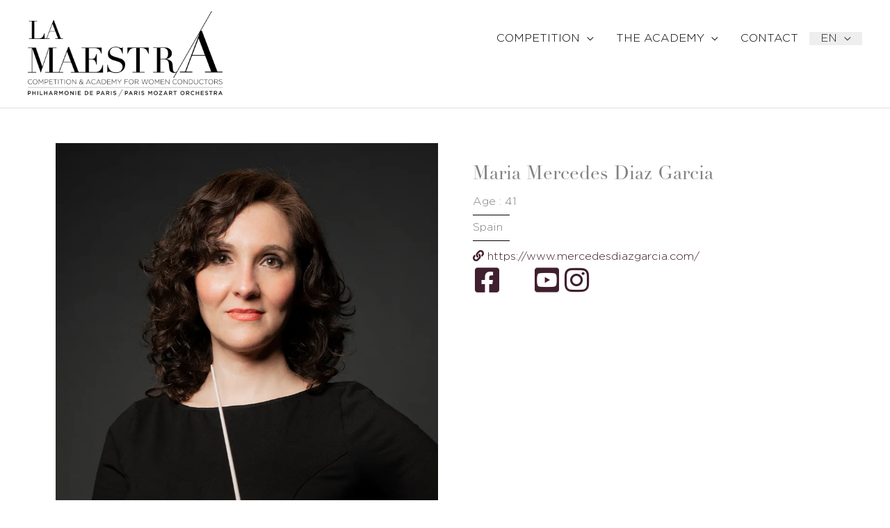

--- FILE ---
content_type: text/html; charset=UTF-8
request_url: https://lamaestra-paris.com/maria-mercedes-diaz-garcia/?lang=en
body_size: 36544
content:
<!DOCTYPE html><html lang="en-US"><head><script data-no-optimize="1">var litespeed_docref=sessionStorage.getItem("litespeed_docref");litespeed_docref&&(Object.defineProperty(document,"referrer",{get:function(){return litespeed_docref}}),sessionStorage.removeItem("litespeed_docref"));</script> <meta charset="UTF-8"><meta name="viewport" content="width=device-width, initial-scale=1"><link rel="profile" href="https://gmpg.org/xfn/11"><meta name='robots' content='index, follow, max-image-preview:large, max-snippet:-1, max-video-preview:-1' /><style>img:is([sizes="auto" i], [sizes^="auto," i]) { contain-intrinsic-size: 3000px 1500px }</style><title>Maria Mercedes Diaz Garcia - La Maestra Paris</title><meta name="description" content="La Maestra Paris" /><link rel="canonical" href="https://lamaestra-paris.com/maria-mercedes-diaz-garcia/?lang=en" /><meta property="og:locale" content="en_US" /><meta property="og:type" content="article" /><meta property="og:title" content="Maria Mercedes Diaz Garcia - La Maestra Paris" /><meta property="og:description" content="La Maestra Paris" /><meta property="og:url" content="https://lamaestra-paris.com/maria-mercedes-diaz-garcia/?lang=en" /><meta property="og:site_name" content="La Maestra Paris" /><meta property="article:publisher" content="https://www.facebook.com/LaMaestraCompetition/" /><meta property="article:published_time" content="2021-09-23T16:21:08+00:00" /><meta property="article:modified_time" content="2021-09-29T13:36:33+00:00" /><meta property="og:image" content="https://lamaestra-paris.com/wp-content/uploads/2021/09/DIAZ-GARCIA-Mercedes_Photo2.png" /><meta property="og:image:width" content="800" /><meta property="og:image:height" content="800" /><meta property="og:image:type" content="image/png" /><meta name="author" content="pmo" /><meta name="twitter:card" content="summary_large_image" /><meta name="twitter:creator" content="@LaMaestraParis" /><meta name="twitter:site" content="@LaMaestraParis" /><meta name="twitter:label1" content="Written by" /><meta name="twitter:data1" content="pmo" /> <script type="application/ld+json" class="yoast-schema-graph">{"@context":"https://schema.org","@graph":[{"@type":"Article","@id":"https://lamaestra-paris.com/maria-mercedes-diaz-garcia/?lang=en#article","isPartOf":{"@id":"https://lamaestra-paris.com/maria-mercedes-diaz-garcia/?lang=en"},"author":{"name":"pmo","@id":"https://lamaestra-paris.com/?lang=en#/schema/person/f5488553cf7012aafecf0032a50763e6"},"headline":"Maria Mercedes Diaz Garcia","datePublished":"2021-09-23T16:21:08+00:00","dateModified":"2021-09-29T13:36:33+00:00","mainEntityOfPage":{"@id":"https://lamaestra-paris.com/maria-mercedes-diaz-garcia/?lang=en"},"wordCount":4,"publisher":{"@id":"https://lamaestra-paris.com/?lang=en#organization"},"image":{"@id":"https://lamaestra-paris.com/maria-mercedes-diaz-garcia/?lang=en#primaryimage"},"thumbnailUrl":"https://lamaestra-paris.com/wp-content/uploads/2021/09/DIAZ-GARCIA-Mercedes_Photo2.png","articleSection":["Candidates 2022 - English"],"inLanguage":"en-US"},{"@type":"WebPage","@id":"https://lamaestra-paris.com/maria-mercedes-diaz-garcia/?lang=en","url":"https://lamaestra-paris.com/maria-mercedes-diaz-garcia/?lang=en","name":"Maria Mercedes Diaz Garcia - La Maestra Paris","isPartOf":{"@id":"https://lamaestra-paris.com/?lang=en#website"},"primaryImageOfPage":{"@id":"https://lamaestra-paris.com/maria-mercedes-diaz-garcia/?lang=en#primaryimage"},"image":{"@id":"https://lamaestra-paris.com/maria-mercedes-diaz-garcia/?lang=en#primaryimage"},"thumbnailUrl":"https://lamaestra-paris.com/wp-content/uploads/2021/09/DIAZ-GARCIA-Mercedes_Photo2.png","datePublished":"2021-09-23T16:21:08+00:00","dateModified":"2021-09-29T13:36:33+00:00","description":"La Maestra Paris","breadcrumb":{"@id":"https://lamaestra-paris.com/maria-mercedes-diaz-garcia/?lang=en#breadcrumb"},"inLanguage":"en-US","potentialAction":[{"@type":"ReadAction","target":["https://lamaestra-paris.com/maria-mercedes-diaz-garcia/?lang=en"]}]},{"@type":"ImageObject","inLanguage":"en-US","@id":"https://lamaestra-paris.com/maria-mercedes-diaz-garcia/?lang=en#primaryimage","url":"https://lamaestra-paris.com/wp-content/uploads/2021/09/DIAZ-GARCIA-Mercedes_Photo2.png","contentUrl":"https://lamaestra-paris.com/wp-content/uploads/2021/09/DIAZ-GARCIA-Mercedes_Photo2.png","width":800,"height":800,"caption":"Mercedes Diaz Garcia"},{"@type":"BreadcrumbList","@id":"https://lamaestra-paris.com/maria-mercedes-diaz-garcia/?lang=en#breadcrumb","itemListElement":[{"@type":"ListItem","position":1,"name":"Accueil","item":"https://lamaestra-paris.com/?lang=en"},{"@type":"ListItem","position":2,"name":"Maria Mercedes Diaz Garcia"}]},{"@type":"WebSite","@id":"https://lamaestra-paris.com/?lang=en#website","url":"https://lamaestra-paris.com/?lang=en","name":"La Maestra Paris","description":"International competition &amp; academy for women conductors","publisher":{"@id":"https://lamaestra-paris.com/?lang=en#organization"},"potentialAction":[{"@type":"SearchAction","target":{"@type":"EntryPoint","urlTemplate":"https://lamaestra-paris.com/?lang=en?s={search_term_string}"},"query-input":{"@type":"PropertyValueSpecification","valueRequired":true,"valueName":"search_term_string"}}],"inLanguage":"en-US"},{"@type":"Organization","@id":"https://lamaestra-paris.com/?lang=en#organization","name":"La Maestra Competition","url":"https://lamaestra-paris.com/?lang=en","logo":{"@type":"ImageObject","inLanguage":"en-US","@id":"https://lamaestra-paris.com/?lang=en#/schema/logo/image/","url":"https://lamaestra-paris.com/wp-content/uploads/2019/05/logo-la-maestra-horiz_EN.png","contentUrl":"https://lamaestra-paris.com/wp-content/uploads/2019/05/logo-la-maestra-horiz_EN.png","width":1500,"height":800,"caption":"La Maestra Competition"},"image":{"@id":"https://lamaestra-paris.com/?lang=en#/schema/logo/image/"},"sameAs":["https://www.facebook.com/LaMaestraCompetition/","https://x.com/LaMaestraParis","https://www.instagram.com/lamaestracompetition/"]},{"@type":"Person","@id":"https://lamaestra-paris.com/?lang=en#/schema/person/f5488553cf7012aafecf0032a50763e6","name":"pmo","image":{"@type":"ImageObject","inLanguage":"en-US","@id":"https://lamaestra-paris.com/?lang=en#/schema/person/image/","url":"https://lamaestra-paris.com/wp-content/litespeed/avatar/2e5f75cbc309c75bc97db80520bf65e7.jpg?ver=1767170826","contentUrl":"https://lamaestra-paris.com/wp-content/litespeed/avatar/2e5f75cbc309c75bc97db80520bf65e7.jpg?ver=1767170826","caption":"pmo"}}]}</script> <link rel='dns-prefetch' href='//use.typekit.net' /><link rel="alternate" type="application/rss+xml" title="La Maestra Paris &raquo; Feed" href="https://lamaestra-paris.com/feed/?lang=en" /><link rel="alternate" type="application/rss+xml" title="La Maestra Paris &raquo; Comments Feed" href="https://lamaestra-paris.com/comments/feed/?lang=en" /><link rel="alternate" type="application/rss+xml" title="La Maestra Paris &raquo; Maria Mercedes Diaz Garcia Comments Feed" href="https://lamaestra-paris.com/maria-mercedes-diaz-garcia/feed/?lang=en" /><style id="litespeed-ccss">ul{box-sizing:border-box}:root{--wp--preset--font-size--normal:16px;--wp--preset--font-size--huge:42px}.screen-reader-text{border:0;clip:rect(1px,1px,1px,1px);-webkit-clip-path:inset(50%);clip-path:inset(50%);height:1px;margin:-1px;overflow:hidden;padding:0;position:absolute;width:1px;word-wrap:normal!important}a,body,div,h2,h3,h4,html,li,span,sup,ul{border:0;font-size:100%;font-style:inherit;font-weight:inherit;margin:0;outline:0;padding:0;vertical-align:baseline}html{-webkit-text-size-adjust:100%;-ms-text-size-adjust:100%}body{margin:0}article,figure,header,main,nav,section{display:block}a{background-color:transparent}a,a:visited{text-decoration:none}sup{font-size:75%;line-height:0;position:relative;vertical-align:baseline}sup{top:-.5em}img{border:0}figure{margin:0}button{color:inherit;font:inherit;margin:0}button{overflow:visible}button{text-transform:none}button{-webkit-appearance:button}button::-moz-focus-inner{border:0;padding:0}@media (min-width:544px){.ast-container{max-width:100%}}@media (min-width:768px){.ast-container{max-width:100%}}@media (min-width:992px){.ast-container{max-width:100%}}@media (min-width:1200px){.ast-container{max-width:100%}}.ast-container{margin-left:auto;margin-right:auto;padding-left:20px;padding-right:20px}.ast-container:after{content:"";display:table;clear:both}h2,h3,h4{clear:both}h2{color:#808285;font-size:1.7em;line-height:1.3}h3{color:#808285;font-size:1.5em;line-height:1.4}h4{color:#808285;line-height:1.5;font-size:1.3em}html{box-sizing:border-box}*,:after,:before{box-sizing:inherit}body{color:#808285;background:#fff;font-style:normal}ul{margin:0 0 1.5em 3em}ul{list-style:disc}li>ul{margin-bottom:0;margin-left:1.5em}img{height:auto;max-width:100%}button{color:#808285;font-weight:400;font-size:100%;margin:0;vertical-align:baseline}button{line-height:normal}button{border:1px solid;border-color:var(--ast-border-color);border-radius:2px;background:#e6e6e6;padding:.6em 1em .4em;color:#fff}a{color:#4169e1}.screen-reader-text{border:0;clip:rect(1px,1px,1px,1px);height:1px;margin:-1px;overflow:hidden;padding:0;position:absolute;width:1px;word-wrap:normal!important}#primary:after,#primary:before,.ast-container:after,.ast-container:before,.site-content:after,.site-content:before,.site-header:after,.site-header:before,.site-main:after,.site-main:before{content:"";display:table}#primary:after,.ast-container:after,.site-content:after,.site-header:after,.site-main:after{clear:both}.wp-caption{margin-bottom:1.5em;max-width:100%}.wp-caption img[class*=wp-image-]{display:block;margin-left:auto;margin-right:auto}body{-webkit-font-smoothing:antialiased;-moz-osx-font-smoothing:grayscale}body:not(.logged-in){position:relative}#page{position:relative}a{text-decoration:none}img{vertical-align:middle}body,button{line-height:1.85714285714286}body{background-color:#fff}#page{display:block}#primary{display:block;position:relative;float:left;width:100%}#primary{margin:4em 0}.ast-page-builder-template .hentry{margin:0}.ast-page-builder-template .site-content>.ast-container{max-width:100%;padding:0}.ast-page-builder-template .site-content #primary{padding:0;margin:0}.main-navigation{height:100%;-js-display:inline-flex;display:inline-flex}.main-navigation ul{list-style:none;margin:0;padding-left:0;position:relative}.main-header-menu .menu-link{text-decoration:none;padding:0 1em;display:inline-block}.main-header-menu .menu-item{position:relative}.main-header-menu .sub-menu{width:240px;background:#fff;left:-999em;position:absolute;top:100%;z-index:99999;visibility:hidden}.main-header-menu .sub-menu .menu-link{padding:.9em 1em;display:block;word-wrap:break-word}.main-header-menu .sub-menu .menu-item:not(.menu-item-has-children) .menu-link .icon-arrow:first-of-type{display:none}.main-header-menu .sub-menu .sub-menu{top:0}.submenu-with-border .sub-menu{border-width:1px;border-style:solid}.submenu-with-border .sub-menu .menu-link{border-width:0 0 1px;border-style:solid}.submenu-with-border .sub-menu .sub-menu{top:-2px}.ast-desktop .submenu-with-border .sub-menu>.menu-item:last-child>.menu-link{border-bottom-style:none}.ast-mobile-menu-buttons{display:none}.ast-button-wrap{display:inline-block}.ast-button-wrap button{box-shadow:none;border:none}.ast-button-wrap .menu-toggle{padding:0;width:2.2em;height:2.1em;font-size:1.5em;font-weight:400;border-radius:2px;-webkit-font-smoothing:antialiased;-moz-osx-font-smoothing:grayscale;border-radius:2px;vertical-align:middle;line-height:1.85714285714286}.ast-button-wrap .menu-toggle.main-header-menu-toggle{padding:0 .5em;width:auto;text-align:center}.ast-button-wrap .menu-toggle .menu-toggle-icon{font-style:normal;display:inline-block;vertical-align:middle;line-height:2.05}.ast-button-wrap .menu-toggle .menu-toggle-icon:before{content:"\e5d2";font-family:Astra;text-decoration:inherit}.header-main-layout-1 .ast-main-header-bar-alignment{margin-left:auto}.site-navigation{height:100%}.main-header-bar{z-index:1}.header-main-layout-1 .main-header-bar-navigation{text-align:right}.header-main-layout-1 .main-header-bar-navigation .sub-menu{text-align:left}.header-main-layout-1 .main-navigation{padding-left:15px;vertical-align:top}.header-main-layout-1 .main-header-container{align-items:stretch}.ast-logo-title-inline .ast-site-identity{-js-display:inline-flex;display:inline-flex;vertical-align:middle;align-items:center}.ast-logo-title-inline .site-logo-img{padding-right:1em}.site-header{z-index:99;position:relative}.main-header-container{position:relative}.main-header-bar-wrap{position:relative}.main-header-bar{background-color:#fff;border-bottom-color:var(--ast-border-color);border-bottom-style:solid}.main-header-bar{margin-left:auto;margin-right:auto}.ast-desktop .main-header-menu.ast-menu-shadow .sub-menu{box-shadow:0 4px 10px -2px rgba(0,0,0,.1)}.site-branding{line-height:1;align-self:center}.ast-menu-toggle{display:none;background:0 0;color:inherit;border-style:dotted;border-color:transparent}.main-header-bar{z-index:4;position:relative;line-height:4}.main-header-bar .main-header-bar-navigation{height:100%}.main-header-bar .main-header-bar-navigation .sub-menu{line-height:1.45}.main-header-bar .main-header-bar-navigation .menu-item-has-children>.menu-link:after{line-height:normal}.ast-site-identity{padding:1em 0}.hentry{margin:0 0 1.5em}body{overflow-x:hidden}.ast-flex{-js-display:flex;display:flex;flex-wrap:wrap}.ast-justify-content-flex-end{justify-content:flex-end}.ast-flex-grow-1{flex-grow:1}:root{--ast-post-nav-space:0;--ast-container-default-xlg-padding:6.67em;--ast-container-default-lg-padding:5.67em;--ast-container-default-slg-padding:4.34em;--ast-container-default-md-padding:3.34em;--ast-container-default-sm-padding:6.67em;--ast-container-default-xs-padding:2.4em;--ast-container-default-xxs-padding:1.4em;--ast-code-block-background:#eee;--ast-comment-inputs-background:#fafafa;--ast-normal-container-width:1200px;--ast-narrow-container-width:750px;--ast-blog-title-font-weight:400;--ast-blog-meta-weight:inherit}html{font-size:100%}a{color:#401f2e}body,button{font-family:Gotham light,Helvetica,Arial,sans-serif;font-weight:400;font-size:16px;font-size:1rem;line-height:var(--ast-body-line-height,1.65em)}h2,h3,h4{font-family:'Linotype-Didot',linotype-didot,serif;font-weight:400}header .custom-logo-link img{max-width:280px;width:280px}h2{font-size:32px;font-size:2rem;font-weight:400;font-family:'Linotype-Didot',linotype-didot,serif;line-height:1.3em}h3{font-size:26px;font-size:1.625rem;font-weight:400;font-family:'Linotype-Didot',linotype-didot,serif;line-height:1.3em}h4{font-size:24px;font-size:1.5rem;line-height:1.2em;font-weight:400;font-family:'Linotype-Didot',linotype-didot,serif}body,h2,h3,h4{color:#000}.main-header-menu .menu-link{color:#000}.ast-logo-title-inline .site-logo-img{padding-right:1em}.ast-page-builder-template .hentry{margin:0}.ast-page-builder-template .site-content>.ast-container{max-width:100%;padding:0}.ast-page-builder-template .site .site-content #primary{padding:0;margin:0}.ast-page-builder-template.single-post .site-content>.ast-container{max-width:100%}@media (max-width:768px){#primary{padding:1.5em 0;margin:0}}.menu-toggle,button{color:#fff;border-color:#000;background-color:#000;padding-top:10px;padding-right:40px;padding-bottom:10px;padding-left:40px;font-family:inherit;font-weight:inherit}@media (min-width:544px){.ast-container{max-width:100%}}@media (max-width:544px){.site-branding img,.site-header .site-logo-img .custom-logo-link img{max-width:100%}}@media (max-width:768px){h2{font-size:25px}h3{font-size:20px}}@media (max-width:544px){h2{font-size:25px}h3{font-size:20px}}@media (max-width:768px){html{font-size:91.2%}}@media (max-width:544px){html{font-size:91.2%}}@media (min-width:769px){.ast-container{max-width:1240px}}@media (max-width:921px){.main-header-bar .main-header-bar-navigation{display:none}}.ast-desktop .main-header-menu.submenu-with-border .sub-menu{border-color:#000}.ast-desktop .main-header-menu.submenu-with-border .sub-menu{border-top-width:2px;border-style:solid}.ast-desktop .main-header-menu.submenu-with-border .sub-menu .sub-menu{top:-2px}.ast-desktop .main-header-menu.submenu-with-border .sub-menu .menu-link{border-bottom-width:0;border-style:solid;border-color:#eaeaea}:root{--ast-global-color-0:#0170b9;--ast-global-color-1:#3a3a3a;--ast-global-color-2:#3a3a3a;--ast-global-color-3:#4b4f58;--ast-global-color-4:#f5f5f5;--ast-global-color-5:#fff;--ast-global-color-6:#e5e5e5;--ast-global-color-7:#424242;--ast-global-color-8:#000}:root{--ast-border-color:#ddd}h2,h3,h4{color:var(--ast-global-color-2)}.screen-reader-text{top:0!important}@media (min-width:769px){.main-header-bar{border-bottom-width:1px}}.main-header-menu .menu-item{-js-display:flex;display:flex;-webkit-box-pack:center;-webkit-justify-content:center;-moz-box-pack:center;-ms-flex-pack:center;justify-content:center;-webkit-box-orient:vertical;-webkit-box-direction:normal;-webkit-flex-direction:column;-moz-box-orient:vertical;-moz-box-direction:normal;-ms-flex-direction:column;flex-direction:column}.main-header-menu>.menu-item>.menu-link{height:100%;-webkit-box-align:center;-webkit-align-items:center;-moz-box-align:center;-ms-flex-align:center;align-items:center;-js-display:flex;display:flex}.header-main-layout-1 .ast-flex.main-header-container{-webkit-align-content:center;-ms-flex-line-pack:center;align-content:center;-webkit-box-align:center;-webkit-align-items:center;-moz-box-align:center;-ms-flex-align:center;align-items:center}.main-header-menu .sub-menu .menu-item.menu-item-has-children>.menu-link:after{position:absolute;right:1em;top:50%;transform:translate(0,-50%) rotate(270deg)}.main-header-bar .main-header-bar-navigation .menu-item-has-children>a:after{content:"\e900";display:inline-block;font-family:Astra;font-size:.6rem;font-weight:700;text-rendering:auto;-webkit-font-smoothing:antialiased;-moz-osx-font-smoothing:grayscale;margin-left:10px;line-height:normal}:root{--e-global-color-astglobalcolor0:#0170b9;--e-global-color-astglobalcolor1:#3a3a3a;--e-global-color-astglobalcolor2:#3a3a3a;--e-global-color-astglobalcolor3:#4b4f58;--e-global-color-astglobalcolor4:#f5f5f5;--e-global-color-astglobalcolor5:#fff;--e-global-color-astglobalcolor6:#e5e5e5;--e-global-color-astglobalcolor7:#424242;--e-global-color-astglobalcolor8:#000}body{--wp--preset--color--black:#000;--wp--preset--color--cyan-bluish-gray:#abb8c3;--wp--preset--color--white:#fff;--wp--preset--color--pale-pink:#f78da7;--wp--preset--color--vivid-red:#cf2e2e;--wp--preset--color--luminous-vivid-orange:#ff6900;--wp--preset--color--luminous-vivid-amber:#fcb900;--wp--preset--color--light-green-cyan:#7bdcb5;--wp--preset--color--vivid-green-cyan:#00d084;--wp--preset--color--pale-cyan-blue:#8ed1fc;--wp--preset--color--vivid-cyan-blue:#0693e3;--wp--preset--color--vivid-purple:#9b51e0;--wp--preset--color--ast-global-color-0:var(--ast-global-color-0);--wp--preset--color--ast-global-color-1:var(--ast-global-color-1);--wp--preset--color--ast-global-color-2:var(--ast-global-color-2);--wp--preset--color--ast-global-color-3:var(--ast-global-color-3);--wp--preset--color--ast-global-color-4:var(--ast-global-color-4);--wp--preset--color--ast-global-color-5:var(--ast-global-color-5);--wp--preset--color--ast-global-color-6:var(--ast-global-color-6);--wp--preset--color--ast-global-color-7:var(--ast-global-color-7);--wp--preset--color--ast-global-color-8:var(--ast-global-color-8);--wp--preset--gradient--vivid-cyan-blue-to-vivid-purple:linear-gradient(135deg,rgba(6,147,227,1) 0%,#9b51e0 100%);--wp--preset--gradient--light-green-cyan-to-vivid-green-cyan:linear-gradient(135deg,#7adcb4 0%,#00d082 100%);--wp--preset--gradient--luminous-vivid-amber-to-luminous-vivid-orange:linear-gradient(135deg,rgba(252,185,0,1) 0%,rgba(255,105,0,1) 100%);--wp--preset--gradient--luminous-vivid-orange-to-vivid-red:linear-gradient(135deg,rgba(255,105,0,1) 0%,#cf2e2e 100%);--wp--preset--gradient--very-light-gray-to-cyan-bluish-gray:linear-gradient(135deg,#eee 0%,#a9b8c3 100%);--wp--preset--gradient--cool-to-warm-spectrum:linear-gradient(135deg,#4aeadc 0%,#9778d1 20%,#cf2aba 40%,#ee2c82 60%,#fb6962 80%,#fef84c 100%);--wp--preset--gradient--blush-light-purple:linear-gradient(135deg,#ffceec 0%,#9896f0 100%);--wp--preset--gradient--blush-bordeaux:linear-gradient(135deg,#fecda5 0%,#fe2d2d 50%,#6b003e 100%);--wp--preset--gradient--luminous-dusk:linear-gradient(135deg,#ffcb70 0%,#c751c0 50%,#4158d0 100%);--wp--preset--gradient--pale-ocean:linear-gradient(135deg,#fff5cb 0%,#b6e3d4 50%,#33a7b5 100%);--wp--preset--gradient--electric-grass:linear-gradient(135deg,#caf880 0%,#71ce7e 100%);--wp--preset--gradient--midnight:linear-gradient(135deg,#020381 0%,#2874fc 100%);--wp--preset--font-size--small:13px;--wp--preset--font-size--medium:20px;--wp--preset--font-size--large:36px;--wp--preset--font-size--x-large:42px;--wp--preset--spacing--20:.44rem;--wp--preset--spacing--30:.67rem;--wp--preset--spacing--40:1rem;--wp--preset--spacing--50:1.5rem;--wp--preset--spacing--60:2.25rem;--wp--preset--spacing--70:3.38rem;--wp--preset--spacing--80:5.06rem;--wp--preset--shadow--natural:6px 6px 9px rgba(0,0,0,.2);--wp--preset--shadow--deep:12px 12px 50px rgba(0,0,0,.4);--wp--preset--shadow--sharp:6px 6px 0px rgba(0,0,0,.2);--wp--preset--shadow--outlined:6px 6px 0px -3px rgba(255,255,255,1),6px 6px rgba(0,0,0,1);--wp--preset--shadow--crisp:6px 6px 0px rgba(0,0,0,1)}body{margin:0;--wp--style--global--content-size:var(--wp--custom--ast-content-width-size);--wp--style--global--wide-size:var(--wp--custom--ast-wide-width-size)}body{--wp--style--block-gap:24px}body{padding-top:0;padding-right:0;padding-bottom:0;padding-left:0}ul .wpml-ls-menu-item a{display:flex;align-items:center}.wpml-ls-slot-9,.wpml-ls-slot-9 a,.wpml-ls-slot-9 a:visited{background-color:#e5e5e5;color:#222}.wpml-ls-slot-9.wpml-ls-current-language,.wpml-ls-slot-9.wpml-ls-current-language a,.wpml-ls-slot-9.wpml-ls-current-language a:visited{color:#222;background-color:#eee}.wpml-ls-slot-9.wpml-ls-current-language .wpml-ls-slot-9,.wpml-ls-slot-9.wpml-ls-current-language .wpml-ls-slot-9 a,.wpml-ls-slot-9.wpml-ls-current-language .wpml-ls-slot-9 a:visited{background-color:#e5e5e5;color:#222}@media all and (max-width:768px){#content:before{content:""}}.site-header .sticky-custom-logo{display:none}#ast-fixed-header{position:fixed;visibility:hidden;top:0;left:0;width:100%}#ast-fixed-header .main-header-bar{box-shadow:0 1px 2px rgba(0,0,0,.2)}.ast-desktop .ast-mega-menu-enabled.main-header-menu>.menu-item-has-children>.menu-link:after{content:'';margin:0}#content:before{content:"768";position:absolute;overflow:hidden;opacity:0;visibility:hidden}@media (min-width:769px){.ast-container{max-width:1240px}}@media (min-width:993px){.ast-container{max-width:1240px}}@media (min-width:1201px){.ast-container{max-width:1240px}}@media (max-width:768px){.main-header-bar{padding-top:1.5em;padding-bottom:1.5em}.main-navigation ul .menu-item .menu-link{padding-top:0;padding-right:20px;padding-bottom:0;padding-left:20px}.main-navigation .sub-menu .menu-item .menu-link{padding-top:0;padding-right:0;padding-bottom:0;padding-left:30px}}@media (max-width:544px){.main-header-bar{padding-top:1em;padding-bottom:1em}.main-navigation .sub-menu .menu-item .menu-link{padding-right:0}}.main-header-bar{max-width:100%}.main-navigation{font-weight:400;font-family:Gotham light,Helvetica,Arial,sans-serif}.main-header-bar .main-header-bar-navigation{text-transform:uppercase}.main-header-menu>.menu-item>.sub-menu:first-of-type{font-weight:400;font-family:Gotham light,Helvetica,Arial,sans-serif}.ast-desktop .ast-mega-menu-enabled.main-header-menu>.menu-item-has-children>.menu-link .sub-arrow:after{content:"\e900";display:inline-block;font-family:Astra;font-size:.6rem;font-weight:700;text-rendering:auto;-webkit-font-smoothing:antialiased;-moz-osx-font-smoothing:grayscale;margin-left:10px;line-height:normal}#ast-fixed-header .main-header-bar{backdrop-filter:unset}.screen-reader-text{position:absolute;top:-10000em;width:1px;height:1px;margin:-1px;padding:0;overflow:hidden;clip:rect(0,0,0,0);border:0}.elementor *,.elementor :after,.elementor :before{box-sizing:border-box}.elementor a{box-shadow:none;text-decoration:none}.elementor img{height:auto;max-width:100%;border:none;border-radius:0;box-shadow:none}.elementor .elementor-widget:not(.elementor-widget-text-editor):not(.elementor-widget-theme-post-content) figure{margin:0}.elementor-element{--flex-direction:initial;--flex-wrap:initial;--justify-content:initial;--align-items:initial;--align-content:initial;--gap:initial;--flex-basis:initial;--flex-grow:initial;--flex-shrink:initial;--order:initial;--align-self:initial;flex-basis:var(--flex-basis);flex-grow:var(--flex-grow);flex-shrink:var(--flex-shrink);order:var(--order);align-self:var(--align-self)}:root{--page-title-display:block}.elementor-page-title{display:var(--page-title-display)}.elementor-section{position:relative}.elementor-section .elementor-container{display:flex;margin-right:auto;margin-left:auto;position:relative}@media (max-width:1024px){.elementor-section .elementor-container{flex-wrap:wrap}}.elementor-section.elementor-section-boxed>.elementor-container{max-width:1140px}.elementor-widget-wrap{position:relative;width:100%;flex-wrap:wrap;align-content:flex-start}.elementor:not(.elementor-bc-flex-widget) .elementor-widget-wrap{display:flex}.elementor-widget-wrap>.elementor-element{width:100%}.elementor-widget{position:relative}.elementor-widget:not(:last-child){margin-bottom:20px}.elementor-column{position:relative;min-height:1px;display:flex}.elementor-column-gap-default>.elementor-column>.elementor-element-populated{padding:10px}@media (min-width:768px){.elementor-column.elementor-col-33{width:33.333%}.elementor-column.elementor-col-66{width:66.666%}.elementor-column.elementor-col-100{width:100%}}@media (max-width:767px){.elementor-column{width:100%}}.elementor-grid{display:grid;grid-column-gap:var(--grid-column-gap);grid-row-gap:var(--grid-row-gap)}.elementor-grid .elementor-grid-item{min-width:0}.elementor-grid-1 .elementor-grid{grid-template-columns:repeat(1,1fr)}@media (max-width:1024px){.elementor-grid-tablet-2 .elementor-grid{grid-template-columns:repeat(2,1fr)}}@media (max-width:767px){.elementor-grid-mobile-1 .elementor-grid{grid-template-columns:repeat(1,1fr)}}.elementor-element{--swiper-theme-color:#000;--swiper-navigation-size:44px;--swiper-pagination-bullet-size:6px;--swiper-pagination-bullet-horizontal-gap:6px}.elementor-widget-divider{--divider-border-style:none;--divider-border-width:1px;--divider-color:#0c0d0e;--divider-icon-size:20px;--divider-element-spacing:10px;--divider-pattern-height:24px;--divider-pattern-size:20px;--divider-pattern-url:none;--divider-pattern-repeat:repeat-x}.elementor-widget-divider .elementor-divider{display:flex}.elementor-widget-divider .elementor-divider-separator{display:flex;margin:0;direction:ltr}.elementor-widget-divider:not(.elementor-widget-divider--view-line_text):not(.elementor-widget-divider--view-line_icon) .elementor-divider-separator{border-block-start:var(--divider-border-width) var(--divider-border-style) var(--divider-color)}.elementor-heading-title{padding:0;margin:0;line-height:1}.elementor-widget-image{text-align:center}.elementor-widget-image img{vertical-align:middle;display:inline-block}:root{--swiper-theme-color:#007aff}:root{--swiper-navigation-size:44px}.elementor-kit-2004{--e-global-color-primary:#401f2e;--e-global-color-secondary:#000;--e-global-color-text:#7a7a7a;--e-global-color-accent:#401f2e;--e-global-color-4d080d6b:#ae2b2b;--e-global-color-3aee49da:#23a455;--e-global-color-975d5d:#000;--e-global-color-511ee1e8:#fff;--e-global-typography-primary-font-family:"Roboto";--e-global-typography-primary-font-weight:600;--e-global-typography-secondary-font-family:"Roboto Slab";--e-global-typography-secondary-font-weight:400;--e-global-typography-text-font-family:"Roboto";--e-global-typography-text-font-weight:400;--e-global-typography-accent-font-family:"Roboto";--e-global-typography-accent-font-weight:500}.elementor-section.elementor-section-boxed>.elementor-container{max-width:1140px}.elementor-widget:not(:last-child){margin-block-end:20px}.elementor-element{--widgets-spacing:20px 20px}@media (max-width:1024px){.elementor-section.elementor-section-boxed>.elementor-container{max-width:1024px}}@media (max-width:767px){.elementor-section.elementor-section-boxed>.elementor-container{max-width:767px}}.elementor-widget-posts:after{display:none}.elementor-posts-container:not(.elementor-posts-masonry){align-items:stretch}.elementor-posts-container .elementor-post{padding:0;margin:0}.elementor-posts-container .elementor-post__thumbnail{overflow:hidden}.elementor-posts-container .elementor-post__thumbnail img{display:block;width:100%;max-height:none;max-width:none}.elementor-posts-container .elementor-post__thumbnail__link{position:relative;display:block;width:100%}.elementor-posts .elementor-post{flex-direction:column}.elementor-posts .elementor-post__title{font-size:18px;margin:0}.elementor-posts .elementor-post__text{display:var(--item-display,block);flex-direction:column;flex-grow:1}.elementor-posts .elementor-post__read-more{font-size:12px;font-weight:700;align-self:flex-start}.elementor-posts .elementor-post__thumbnail{position:relative}.elementor-posts--skin-classic .elementor-post{overflow:hidden}.elementor-posts--thumbnail-left .elementor-post{flex-direction:row}.elementor-posts--thumbnail-left .elementor-post__thumbnail__link{flex-shrink:0;width:25%}.elementor-posts--thumbnail-left .elementor-post__thumbnail__link{order:0;margin-right:20px}.elementor-posts .elementor-post{display:flex}nav ul li.menu-item ul.sub-menu:before{content:"";display:block;position:absolute;width:100%}.elementor-841 .elementor-element.elementor-element-5fa2fea1:not(.elementor-motion-effects-element-type-background){background-color:#401f2e}.elementor-841 .elementor-element.elementor-element-5fa2fea1{padding:60px 0 130px}.elementor-841 .elementor-element.elementor-element-38dcc09 .elementor-heading-title{color:#fff}.elementor-841 .elementor-element.elementor-element-a1688ca{--divider-border-style:solid;--divider-color:#fff;--divider-border-width:1px}.elementor-841 .elementor-element.elementor-element-a1688ca .elementor-divider-separator{width:60px}.elementor-841 .elementor-element.elementor-element-a1688ca .elementor-divider{padding-block-start:15px;padding-block-end:15px}.elementor-841 .elementor-element.elementor-element-9f9346{margin-top:40px;margin-bottom:40px;z-index:1}.elementor-841 .elementor-element.elementor-element-c027b5a:not(.elementor-motion-effects-element-type-background)>.elementor-widget-wrap{background-color:#fff}.elementor-841 .elementor-element.elementor-element-c027b5a>.elementor-element-populated{box-shadow:0px 0px 20px 0px rgba(0,0,0,.09);margin:-120px 0 0;--e-column-margin-right:0px;--e-column-margin-left:0px;padding:40px}.elementor-841 .elementor-element.elementor-element-6636aacc>.elementor-widget-container{margin:0 0 20px;padding:4px;border-style:solid;border-width:0;border-color:#d1d1d1}.elementor-841 .elementor-element.elementor-element-5a4a5514>.elementor-element-populated{padding:0 45px 40px}.elementor-841 .elementor-element.elementor-element-1f849db7 .elementor-heading-title{color:#000}.elementor-841 .elementor-element.elementor-element-1f849db7>.elementor-widget-container{margin:40px 0 0}.elementor-841 .elementor-element.elementor-element-43ba5343 .elementor-posts-container .elementor-post__thumbnail{padding-bottom:calc(.65*100%)}.elementor-841 .elementor-element.elementor-element-43ba5343:after{content:"0.65"}.elementor-841 .elementor-element.elementor-element-43ba5343 .elementor-post__thumbnail__link{width:25%}.elementor-841 .elementor-element.elementor-element-43ba5343{--grid-column-gap:30px;--grid-row-gap:20px}.elementor-841 .elementor-element.elementor-element-43ba5343.elementor-posts--thumbnail-left .elementor-post__thumbnail__link{margin-right:20px}.elementor-841 .elementor-element.elementor-element-43ba5343 .elementor-post__title,.elementor-841 .elementor-element.elementor-element-43ba5343 .elementor-post__title a{font-size:15px}.elementor-841 .elementor-element.elementor-element-43ba5343 .elementor-post__read-more{color:#401f2e}.elementor-841 .elementor-element.elementor-element-43ba5343 .elementor-post__text{margin-bottom:0}body.elementor-page-841:not(.elementor-motion-effects-element-type-background){background-color:#f5f5f5}@media (max-width:1024px) and (min-width:768px){.elementor-841 .elementor-element.elementor-element-c027b5a{width:100%}.elementor-841 .elementor-element.elementor-element-5a4a5514{width:100%}}@media (max-width:1024px){.elementor-841 .elementor-element.elementor-element-5fa2fea1{padding:60px 0}.elementor-841 .elementor-element.elementor-element-9f9346{margin-top:0;margin-bottom:0}.elementor-841 .elementor-element.elementor-element-c027b5a>.elementor-element-populated{margin:0;--e-column-margin-right:0px;--e-column-margin-left:0px}.elementor-841 .elementor-element.elementor-element-5a4a5514>.elementor-element-populated{padding:40px}}@media (max-width:767px){.elementor-841 .elementor-element.elementor-element-5fa2fea1{padding:0}.elementor-841 .elementor-element.elementor-element-43ba5343 .elementor-posts-container .elementor-post__thumbnail{padding-bottom:calc(1*100%)}.elementor-841 .elementor-element.elementor-element-43ba5343:after{content:"1"}.elementor-841 .elementor-element.elementor-element-43ba5343 .elementor-post__thumbnail__link{width:20%}}.elementor-widget:not(:last-child){margin-bottom:0}.elementor-widget-heading .elementor-heading-title,h2.elementor-heading-title,h2,h3{margin-bottom:.4em}li.menu-item-41{line-height:1.4em}@media only screen and (min-width:920px){li.menu-item-41{line-height:1.2em}li.wpml-ls-item{font-size:1em}}li#menu-item-wpml-ls-9-fr ul{width:74px}</style><link rel="preload" data-asynced="1" data-optimized="2" as="style" onload="this.onload=null;this.rel='stylesheet'" href="https://lamaestra-paris.com/wp-content/litespeed/ucss/b8381874e542c4e176c88005703aa9e9.css?ver=f3fcf" /><script data-optimized="1" type="litespeed/javascript" data-src="https://lamaestra-paris.com/wp-content/plugins/litespeed-cache/assets/js/css_async.min.js"></script> <style id='cf-frontend-style-inline-css'>@font-face {
	font-family: 'Didot';
	font-style: normal;
	font-weight: 400;
	src: url('https://lamaestra-paris.com/wp-content/uploads/2025/02/Didot-LT-Pro-Roman.ttf') format('truetype');
}
@font-face {
	font-family: 'Gotham light italic';
	font-weight: 400;
	font-display: swap;
	src: url('/wp-content/uploads/2019/04/GothamPro-LightItalic.woff2') format('woff2'),
		url('/wp-content/uploads/2019/04/GothamPro-LightItalic.woff') format('woff'),
		url('/wp-content/uploads/2019/04/GothamPro-LightItalic.ttf') format('truetype'),
		url('/wp-content/uploads/2019/04/GothamPro-LightItalic.eot?#iefix') format('embedded-opentype'),
		url('/wp-content/uploads/2019/04/GothamPro-LightItalic.svg') format('svg');
}
@font-face {
	font-family: 'Gotham light';
	font-weight: 400;
	font-display: swap;
	src: url('/wp-content/uploads/2019/04/GothamPro-Light.woff2') format('woff2'),
		url('/wp-content/uploads/2019/04/GothamPro-Light.woff') format('woff'),
		url('/wp-content/uploads/2019/04/GothamPro-Light.ttf') format('truetype'),
		url('/wp-content/uploads/2019/04/GothamPro-Light.eot?#iefix') format('embedded-opentype'),
		url('/wp-content/uploads/2019/04/GothamPro-Light.svg') format('svg');
}
@font-face {
	font-family: 'Gotham bold';
	font-weight: 400;
	font-display: swap;
	src: url('/wp-content/uploads/2019/04/Gotham-Bold.woff2') format('woff2'),
		url('/wp-content/uploads/2019/04/Gotham-Bold.woff') format('woff'),
		url('/wp-content/uploads/2019/04/Gotham-Bold.ttf') format('truetype'),
		url('/wp-content/uploads/2019/04/Gotham-Bold.eot?#iefix') format('embedded-opentype'),
		url('/wp-content/uploads/2019/04/Gotham-Bold.svg') format('svg');
}</style><style id='astra-theme-css-inline-css'>.ast-no-sidebar .entry-content .alignfull {margin-left: calc( -50vw + 50%);margin-right: calc( -50vw + 50%);max-width: 100vw;width: 100vw;}.ast-no-sidebar .entry-content .alignwide {margin-left: calc(-41vw + 50%);margin-right: calc(-41vw + 50%);max-width: unset;width: unset;}.ast-no-sidebar .entry-content .alignfull .alignfull,.ast-no-sidebar .entry-content .alignfull .alignwide,.ast-no-sidebar .entry-content .alignwide .alignfull,.ast-no-sidebar .entry-content .alignwide .alignwide,.ast-no-sidebar .entry-content .wp-block-column .alignfull,.ast-no-sidebar .entry-content .wp-block-column .alignwide{width: 100%;margin-left: auto;margin-right: auto;}.wp-block-gallery,.blocks-gallery-grid {margin: 0;}.wp-block-separator {max-width: 100px;}.wp-block-separator.is-style-wide,.wp-block-separator.is-style-dots {max-width: none;}.entry-content .has-2-columns .wp-block-column:first-child {padding-right: 10px;}.entry-content .has-2-columns .wp-block-column:last-child {padding-left: 10px;}@media (max-width: 782px) {.entry-content .wp-block-columns .wp-block-column {flex-basis: 100%;}.entry-content .has-2-columns .wp-block-column:first-child {padding-right: 0;}.entry-content .has-2-columns .wp-block-column:last-child {padding-left: 0;}}body .entry-content .wp-block-latest-posts {margin-left: 0;}body .entry-content .wp-block-latest-posts li {list-style: none;}.ast-no-sidebar .ast-container .entry-content .wp-block-latest-posts {margin-left: 0;}.ast-header-break-point .entry-content .alignwide {margin-left: auto;margin-right: auto;}.entry-content .blocks-gallery-item img {margin-bottom: auto;}.wp-block-pullquote {border-top: 4px solid #555d66;border-bottom: 4px solid #555d66;color: #40464d;}:root{--ast-post-nav-space:0;--ast-container-default-xlg-padding:6.67em;--ast-container-default-lg-padding:5.67em;--ast-container-default-slg-padding:4.34em;--ast-container-default-md-padding:3.34em;--ast-container-default-sm-padding:6.67em;--ast-container-default-xs-padding:2.4em;--ast-container-default-xxs-padding:1.4em;--ast-code-block-background:#EEEEEE;--ast-comment-inputs-background:#FAFAFA;--ast-normal-container-width:1200px;--ast-narrow-container-width:750px;--ast-blog-title-font-weight:normal;--ast-blog-meta-weight:inherit;--ast-global-color-primary:var(--ast-global-color-5);--ast-global-color-secondary:var(--ast-global-color-4);--ast-global-color-alternate-background:var(--ast-global-color-7);--ast-global-color-subtle-background:var(--ast-global-color-6);--ast-bg-style-guide:#F8FAFC;--ast-shadow-style-guide:0px 0px 4px 0 #00000057;--ast-global-dark-bg-style:#fff;--ast-global-dark-lfs:#fbfbfb;--ast-widget-bg-color:#fafafa;--ast-wc-container-head-bg-color:#fbfbfb;--ast-title-layout-bg:#eeeeee;--ast-search-border-color:#e7e7e7;--ast-lifter-hover-bg:#e6e6e6;--ast-gallery-block-color:#000;--srfm-color-input-label:var(--ast-global-color-2);}html{font-size:100%;}a,.page-title{color:#401f2e;}a:hover,a:focus{color:#de7470;}body,button,input,select,textarea,.ast-button,.ast-custom-button{font-family:Gotham light,Helvetica,Arial,sans-serif;font-weight:400;font-size:16px;font-size:1rem;line-height:var(--ast-body-line-height,1.65em);}blockquote{color:#000000;}h1,h2,h3,h4,h5,h6,.entry-content :where(h1,h2,h3,h4,h5,h6),.site-title,.site-title a{font-family:'Linotype-Didot',linotype-didot,serif;font-weight:400;text-transform:uppercase;}.site-title{font-size:35px;font-size:2.1875rem;display:none;}header .custom-logo-link img{max-width:280px;width:280px;}.astra-logo-svg{width:280px;}.site-header .site-description{font-size:15px;font-size:0.9375rem;display:none;}.entry-title{font-size:26px;font-size:1.625rem;}.archive .ast-article-post .ast-article-inner,.blog .ast-article-post .ast-article-inner,.archive .ast-article-post .ast-article-inner:hover,.blog .ast-article-post .ast-article-inner:hover{overflow:hidden;}h1,.entry-content :where(h1){font-size:40px;font-size:2.5rem;font-weight:400;font-family:'Linotype-Didot',linotype-didot,serif;line-height:1.4em;text-transform:uppercase;}h2,.entry-content :where(h2){font-size:32px;font-size:2rem;font-weight:400;font-family:'Linotype-Didot',linotype-didot,serif;line-height:1.3em;text-transform:uppercase;}h3,.entry-content :where(h3){font-size:26px;font-size:1.625rem;font-weight:400;font-family:'Linotype-Didot',linotype-didot,serif;line-height:1.3em;text-transform:uppercase;}h4,.entry-content :where(h4){font-size:24px;font-size:1.5rem;line-height:1.2em;font-weight:400;font-family:'Linotype-Didot',linotype-didot,serif;text-transform:uppercase;}h5,.entry-content :where(h5){font-size:20px;font-size:1.25rem;line-height:1.2em;font-weight:400;font-family:'Linotype-Didot',linotype-didot,serif;text-transform:uppercase;}h6,.entry-content :where(h6){font-size:16px;font-size:1rem;line-height:1.25em;font-weight:400;font-family:'Linotype-Didot',linotype-didot,serif;text-transform:uppercase;}::selection{background-color:#000000;color:#ffffff;}body,h1,h2,h3,h4,h5,h6,.entry-title a,.entry-content :where(h1,h2,h3,h4,h5,h6){color:#000000;}.tagcloud a:hover,.tagcloud a:focus,.tagcloud a.current-item{color:#ffffff;border-color:#401f2e;background-color:#401f2e;}input:focus,input[type="text"]:focus,input[type="email"]:focus,input[type="url"]:focus,input[type="password"]:focus,input[type="reset"]:focus,input[type="search"]:focus,textarea:focus{border-color:#401f2e;}input[type="radio"]:checked,input[type=reset],input[type="checkbox"]:checked,input[type="checkbox"]:hover:checked,input[type="checkbox"]:focus:checked,input[type=range]::-webkit-slider-thumb{border-color:#401f2e;background-color:#401f2e;box-shadow:none;}.site-footer a:hover + .post-count,.site-footer a:focus + .post-count{background:#401f2e;border-color:#401f2e;}.single .nav-links .nav-previous,.single .nav-links .nav-next{color:#401f2e;}.entry-meta,.entry-meta *{line-height:1.45;color:#401f2e;}.entry-meta a:not(.ast-button):hover,.entry-meta a:not(.ast-button):hover *,.entry-meta a:not(.ast-button):focus,.entry-meta a:not(.ast-button):focus *,.page-links > .page-link,.page-links .page-link:hover,.post-navigation a:hover{color:#de7470;}#cat option,.secondary .calendar_wrap thead a,.secondary .calendar_wrap thead a:visited{color:#401f2e;}.secondary .calendar_wrap #today,.ast-progress-val span{background:#401f2e;}.secondary a:hover + .post-count,.secondary a:focus + .post-count{background:#401f2e;border-color:#401f2e;}.calendar_wrap #today > a{color:#ffffff;}.page-links .page-link,.single .post-navigation a{color:#401f2e;}.ast-search-menu-icon .search-form button.search-submit{padding:0 4px;}.ast-search-menu-icon form.search-form{padding-right:0;}.ast-header-search .ast-search-menu-icon.ast-dropdown-active .search-form,.ast-header-search .ast-search-menu-icon.ast-dropdown-active .search-field:focus{transition:all 0.2s;}.search-form input.search-field:focus{outline:none;}.widget-title,.widget .wp-block-heading{font-size:22px;font-size:1.375rem;color:#000000;}.single .ast-author-details .author-title{color:#de7470;}.ast-search-menu-icon.slide-search a:focus-visible:focus-visible,.astra-search-icon:focus-visible,#close:focus-visible,a:focus-visible,.ast-menu-toggle:focus-visible,.site .skip-link:focus-visible,.wp-block-loginout input:focus-visible,.wp-block-search.wp-block-search__button-inside .wp-block-search__inside-wrapper,.ast-header-navigation-arrow:focus-visible,.ast-orders-table__row .ast-orders-table__cell:focus-visible,a#ast-apply-coupon:focus-visible,#ast-apply-coupon:focus-visible,#close:focus-visible,.button.search-submit:focus-visible,#search_submit:focus,.normal-search:focus-visible,.ast-header-account-wrap:focus-visible,.astra-cart-drawer-close:focus,.ast-single-variation:focus,.ast-button:focus{outline-style:dotted;outline-color:inherit;outline-width:thin;}input:focus,input[type="text"]:focus,input[type="email"]:focus,input[type="url"]:focus,input[type="password"]:focus,input[type="reset"]:focus,input[type="search"]:focus,input[type="number"]:focus,textarea:focus,.wp-block-search__input:focus,[data-section="section-header-mobile-trigger"] .ast-button-wrap .ast-mobile-menu-trigger-minimal:focus,.ast-mobile-popup-drawer.active .menu-toggle-close:focus,#ast-scroll-top:focus,#coupon_code:focus,#ast-coupon-code:focus{border-style:dotted;border-color:inherit;border-width:thin;}input{outline:none;}.main-header-menu .menu-link,.ast-header-custom-item a{color:#000000;}.main-header-menu .menu-item:hover > .menu-link,.main-header-menu .menu-item:hover > .ast-menu-toggle,.main-header-menu .ast-masthead-custom-menu-items a:hover,.main-header-menu .menu-item.focus > .menu-link,.main-header-menu .menu-item.focus > .ast-menu-toggle,.main-header-menu .current-menu-item > .menu-link,.main-header-menu .current-menu-ancestor > .menu-link,.main-header-menu .current-menu-item > .ast-menu-toggle,.main-header-menu .current-menu-ancestor > .ast-menu-toggle{color:#401f2e;}.header-main-layout-3 .ast-main-header-bar-alignment{margin-right:auto;}.header-main-layout-2 .site-header-section-left .ast-site-identity{text-align:left;}.ast-logo-title-inline .site-logo-img{padding-right:1em;}.site-logo-img img{ transition:all 0.2s linear;}body .ast-oembed-container *{position:absolute;top:0;width:100%;height:100%;left:0;}body .wp-block-embed-pocket-casts .ast-oembed-container *{position:unset;}.ast-header-break-point .ast-mobile-menu-buttons-minimal.menu-toggle{background:transparent;color:#000000;}.ast-header-break-point .ast-mobile-menu-buttons-outline.menu-toggle{background:transparent;border:1px solid #000000;color:#000000;}.ast-header-break-point .ast-mobile-menu-buttons-fill.menu-toggle{background:#000000;}.ast-single-post-featured-section + article {margin-top: 2em;}.site-content .ast-single-post-featured-section img {width: 100%;overflow: hidden;object-fit: cover;}.site > .ast-single-related-posts-container {margin-top: 0;}@media (min-width: 769px) {.ast-desktop .ast-container--narrow {max-width: var(--ast-narrow-container-width);margin: 0 auto;}}.ast-page-builder-template .hentry {margin: 0;}.ast-page-builder-template .site-content > .ast-container {max-width: 100%;padding: 0;}.ast-page-builder-template .site .site-content #primary {padding: 0;margin: 0;}.ast-page-builder-template .no-results {text-align: center;margin: 4em auto;}.ast-page-builder-template .ast-pagination {padding: 2em;}.ast-page-builder-template .entry-header.ast-no-title.ast-no-thumbnail {margin-top: 0;}.ast-page-builder-template .entry-header.ast-header-without-markup {margin-top: 0;margin-bottom: 0;}.ast-page-builder-template .entry-header.ast-no-title.ast-no-meta {margin-bottom: 0;}.ast-page-builder-template.single .post-navigation {padding-bottom: 2em;}.ast-page-builder-template.single-post .site-content > .ast-container {max-width: 100%;}.ast-page-builder-template .entry-header {margin-top: 4em;margin-left: auto;margin-right: auto;padding-left: 20px;padding-right: 20px;}.single.ast-page-builder-template .entry-header {padding-left: 20px;padding-right: 20px;}.ast-page-builder-template .ast-archive-description {margin: 4em auto 0;padding-left: 20px;padding-right: 20px;}.ast-page-builder-template.ast-no-sidebar .entry-content .alignwide {margin-left: 0;margin-right: 0;}.footer-adv .footer-adv-overlay{border-top-style:solid;}.footer-adv .widget-title,.footer-adv .widget-title a{color:#ffffff;}.footer-adv{color:#ffffff;}.footer-adv a{color:#e8e8e8;}.footer-adv .tagcloud a:hover,.footer-adv .tagcloud a.current-item{border-color:#e8e8e8;background-color:#e8e8e8;}.footer-adv a:hover,.footer-adv .no-widget-text a:hover,.footer-adv a:focus,.footer-adv .no-widget-text a:focus{color:#de7470;}.footer-adv .calendar_wrap #today,.footer-adv a:hover + .post-count{background-color:#e8e8e8;}.footer-adv-overlay{background-color:#0a0a0a;;}@media( max-width: 420px ) {.single .nav-links .nav-previous,.single .nav-links .nav-next {width: 100%;text-align: center;}}.wp-block-buttons.aligncenter{justify-content:center;}@media (max-width:782px){.entry-content .wp-block-columns .wp-block-column{margin-left:0px;}}.wp-block-image.aligncenter{margin-left:auto;margin-right:auto;}.wp-block-table.aligncenter{margin-left:auto;margin-right:auto;}.wp-block-buttons .wp-block-button.is-style-outline .wp-block-button__link.wp-element-button,.ast-outline-button,.wp-block-uagb-buttons-child .uagb-buttons-repeater.ast-outline-button{border-top-width:2px;border-right-width:2px;border-bottom-width:2px;border-left-width:2px;font-family:inherit;font-weight:inherit;line-height:1em;}.wp-block-button .wp-block-button__link.wp-element-button.is-style-outline:not(.has-background),.wp-block-button.is-style-outline>.wp-block-button__link.wp-element-button:not(.has-background),.ast-outline-button{background-color:transparent;}.entry-content[data-ast-blocks-layout] > figure{margin-bottom:1em;}.elementor-widget-container .elementor-loop-container .e-loop-item[data-elementor-type="loop-item"]{width:100%;}@media (max-width:768px){.ast-left-sidebar #content > .ast-container{display:flex;flex-direction:column-reverse;width:100%;}.ast-separate-container .ast-article-post,.ast-separate-container .ast-article-single{padding:1.5em 2.14em;}.ast-author-box img.avatar{margin:20px 0 0 0;}}@media (min-width:769px){.ast-separate-container.ast-right-sidebar #primary,.ast-separate-container.ast-left-sidebar #primary{border:0;}.search-no-results.ast-separate-container #primary{margin-bottom:4em;}}.menu-toggle,button,.ast-button,.ast-custom-button,.button,input#submit,input[type="button"],input[type="submit"],input[type="reset"]{color:#ffffff;border-color:#000000;background-color:#000000;padding-top:10px;padding-right:40px;padding-bottom:10px;padding-left:40px;font-family:inherit;font-weight:inherit;}button:focus,.menu-toggle:hover,button:hover,.ast-button:hover,.ast-custom-button:hover .button:hover,.ast-custom-button:hover,input[type=reset]:hover,input[type=reset]:focus,input#submit:hover,input#submit:focus,input[type="button"]:hover,input[type="button"]:focus,input[type="submit"]:hover,input[type="submit"]:focus{color:#000000;background-color:#de7470;border-color:#de7470;}@media (max-width:768px){.ast-mobile-header-stack .main-header-bar .ast-search-menu-icon{display:inline-block;}.ast-header-break-point.ast-header-custom-item-outside .ast-mobile-header-stack .main-header-bar .ast-search-icon{margin:0;}.ast-comment-avatar-wrap img{max-width:2.5em;}.ast-comment-meta{padding:0 1.8888em 1.3333em;}.ast-separate-container .ast-comment-list li.depth-1{padding:1.5em 2.14em;}.ast-separate-container .comment-respond{padding:2em 2.14em;}}@media (min-width:544px){.ast-container{max-width:100%;}}@media (max-width:544px){.ast-separate-container .ast-article-post,.ast-separate-container .ast-article-single,.ast-separate-container .comments-title,.ast-separate-container .ast-archive-description{padding:1.5em 1em;}.ast-separate-container #content .ast-container{padding-left:0.54em;padding-right:0.54em;}.ast-separate-container .ast-comment-list .bypostauthor{padding:.5em;}.ast-search-menu-icon.ast-dropdown-active .search-field{width:170px;}.site-branding img,.site-header .site-logo-img .custom-logo-link img{max-width:100%;}}.footer-adv .tagcloud a:hover,.footer-adv .tagcloud a.current-item{color:#000000;}.footer-adv .calendar_wrap #today{color:#000000;} #ast-mobile-header .ast-site-header-cart-li a{pointer-events:none;}.ast-no-sidebar.ast-separate-container .entry-content .alignfull {margin-left: -6.67em;margin-right: -6.67em;width: auto;}@media (max-width: 1200px) {.ast-no-sidebar.ast-separate-container .entry-content .alignfull {margin-left: -2.4em;margin-right: -2.4em;}}@media (max-width: 768px) {.ast-no-sidebar.ast-separate-container .entry-content .alignfull {margin-left: -2.14em;margin-right: -2.14em;}}@media (max-width: 544px) {.ast-no-sidebar.ast-separate-container .entry-content .alignfull {margin-left: -1em;margin-right: -1em;}}.ast-no-sidebar.ast-separate-container .entry-content .alignwide {margin-left: -20px;margin-right: -20px;}.ast-no-sidebar.ast-separate-container .entry-content .wp-block-column .alignfull,.ast-no-sidebar.ast-separate-container .entry-content .wp-block-column .alignwide {margin-left: auto;margin-right: auto;width: 100%;}@media (max-width:768px){.site-title{display:none;}.site-header .site-description{display:none;}h1,.entry-content :where(h1){font-size:30px;}h2,.entry-content :where(h2){font-size:25px;}h3,.entry-content :where(h3){font-size:20px;}}@media (max-width:544px){.site-title{display:none;}.site-header .site-description{display:none;}h1,.entry-content :where(h1){font-size:30px;}h2,.entry-content :where(h2){font-size:25px;}h3,.entry-content :where(h3){font-size:20px;}}@media (max-width:768px){html{font-size:91.2%;}}@media (max-width:544px){html{font-size:91.2%;}}@media (min-width:769px){.ast-container{max-width:1240px;}}@font-face {font-family: "Astra";src: url(https://lamaestra-paris.com/wp-content/themes/astra/assets/fonts/astra.woff) format("woff"),url(https://lamaestra-paris.com/wp-content/themes/astra/assets/fonts/astra.ttf) format("truetype"),url(https://lamaestra-paris.com/wp-content/themes/astra/assets/fonts/astra.svg#astra) format("svg");font-weight: normal;font-style: normal;font-display: fallback;}@media (max-width:921px) {.main-header-bar .main-header-bar-navigation{display:none;}}.ast-desktop .main-header-menu.submenu-with-border .sub-menu,.ast-desktop .main-header-menu.submenu-with-border .astra-full-megamenu-wrapper{border-color:#000000;}.ast-desktop .main-header-menu.submenu-with-border .sub-menu{border-top-width:2px;border-style:solid;}.ast-desktop .main-header-menu.submenu-with-border .sub-menu .sub-menu{top:-2px;}.ast-desktop .main-header-menu.submenu-with-border .sub-menu .menu-link,.ast-desktop .main-header-menu.submenu-with-border .children .menu-link{border-bottom-width:0px;border-style:solid;border-color:#eaeaea;}@media (min-width:769px){.main-header-menu .sub-menu .menu-item.ast-left-align-sub-menu:hover > .sub-menu,.main-header-menu .sub-menu .menu-item.ast-left-align-sub-menu.focus > .sub-menu{margin-left:-0px;}}.site .comments-area{padding-bottom:3em;}.ast-header-break-point.ast-header-custom-item-inside .main-header-bar .main-header-bar-navigation .ast-search-icon {display: none;}.ast-header-break-point.ast-header-custom-item-inside .main-header-bar .ast-search-menu-icon .search-form {padding: 0;display: block;overflow: hidden;}.ast-header-break-point .ast-header-custom-item .widget:last-child {margin-bottom: 1em;}.ast-header-custom-item .widget {margin: 0.5em;display: inline-block;vertical-align: middle;}.ast-header-custom-item .widget p {margin-bottom: 0;}.ast-header-custom-item .widget li {width: auto;}.ast-header-custom-item-inside .button-custom-menu-item .menu-link {display: none;}.ast-header-custom-item-inside.ast-header-break-point .button-custom-menu-item .ast-custom-button-link {display: none;}.ast-header-custom-item-inside.ast-header-break-point .button-custom-menu-item .menu-link {display: block;}.ast-header-break-point.ast-header-custom-item-outside .main-header-bar .ast-search-icon {margin-right: 1em;}.ast-header-break-point.ast-header-custom-item-inside .main-header-bar .ast-search-menu-icon .search-field,.ast-header-break-point.ast-header-custom-item-inside .main-header-bar .ast-search-menu-icon.ast-inline-search .search-field {width: 100%;padding-right: 5.5em;}.ast-header-break-point.ast-header-custom-item-inside .main-header-bar .ast-search-menu-icon .search-submit {display: block;position: absolute;height: 100%;top: 0;right: 0;padding: 0 1em;border-radius: 0;}.ast-header-break-point .ast-header-custom-item .ast-masthead-custom-menu-items {padding-left: 20px;padding-right: 20px;margin-bottom: 1em;margin-top: 1em;}.ast-header-custom-item-inside.ast-header-break-point .button-custom-menu-item {padding-left: 0;padding-right: 0;margin-top: 0;margin-bottom: 0;}.astra-icon-down_arrow::after {content: "\e900";font-family: Astra;}.astra-icon-close::after {content: "\e5cd";font-family: Astra;}.astra-icon-drag_handle::after {content: "\e25d";font-family: Astra;}.astra-icon-format_align_justify::after {content: "\e235";font-family: Astra;}.astra-icon-menu::after {content: "\e5d2";font-family: Astra;}.astra-icon-reorder::after {content: "\e8fe";font-family: Astra;}.astra-icon-search::after {content: "\e8b6";font-family: Astra;}.astra-icon-zoom_in::after {content: "\e56b";font-family: Astra;}.astra-icon-check-circle::after {content: "\e901";font-family: Astra;}.astra-icon-shopping-cart::after {content: "\f07a";font-family: Astra;}.astra-icon-shopping-bag::after {content: "\f290";font-family: Astra;}.astra-icon-shopping-basket::after {content: "\f291";font-family: Astra;}.astra-icon-circle-o::after {content: "\e903";font-family: Astra;}.astra-icon-certificate::after {content: "\e902";font-family: Astra;}blockquote {padding: 1.2em;}:root .has-ast-global-color-0-color{color:var(--ast-global-color-0);}:root .has-ast-global-color-0-background-color{background-color:var(--ast-global-color-0);}:root .wp-block-button .has-ast-global-color-0-color{color:var(--ast-global-color-0);}:root .wp-block-button .has-ast-global-color-0-background-color{background-color:var(--ast-global-color-0);}:root .has-ast-global-color-1-color{color:var(--ast-global-color-1);}:root .has-ast-global-color-1-background-color{background-color:var(--ast-global-color-1);}:root .wp-block-button .has-ast-global-color-1-color{color:var(--ast-global-color-1);}:root .wp-block-button .has-ast-global-color-1-background-color{background-color:var(--ast-global-color-1);}:root .has-ast-global-color-2-color{color:var(--ast-global-color-2);}:root .has-ast-global-color-2-background-color{background-color:var(--ast-global-color-2);}:root .wp-block-button .has-ast-global-color-2-color{color:var(--ast-global-color-2);}:root .wp-block-button .has-ast-global-color-2-background-color{background-color:var(--ast-global-color-2);}:root .has-ast-global-color-3-color{color:var(--ast-global-color-3);}:root .has-ast-global-color-3-background-color{background-color:var(--ast-global-color-3);}:root .wp-block-button .has-ast-global-color-3-color{color:var(--ast-global-color-3);}:root .wp-block-button .has-ast-global-color-3-background-color{background-color:var(--ast-global-color-3);}:root .has-ast-global-color-4-color{color:var(--ast-global-color-4);}:root .has-ast-global-color-4-background-color{background-color:var(--ast-global-color-4);}:root .wp-block-button .has-ast-global-color-4-color{color:var(--ast-global-color-4);}:root .wp-block-button .has-ast-global-color-4-background-color{background-color:var(--ast-global-color-4);}:root .has-ast-global-color-5-color{color:var(--ast-global-color-5);}:root .has-ast-global-color-5-background-color{background-color:var(--ast-global-color-5);}:root .wp-block-button .has-ast-global-color-5-color{color:var(--ast-global-color-5);}:root .wp-block-button .has-ast-global-color-5-background-color{background-color:var(--ast-global-color-5);}:root .has-ast-global-color-6-color{color:var(--ast-global-color-6);}:root .has-ast-global-color-6-background-color{background-color:var(--ast-global-color-6);}:root .wp-block-button .has-ast-global-color-6-color{color:var(--ast-global-color-6);}:root .wp-block-button .has-ast-global-color-6-background-color{background-color:var(--ast-global-color-6);}:root .has-ast-global-color-7-color{color:var(--ast-global-color-7);}:root .has-ast-global-color-7-background-color{background-color:var(--ast-global-color-7);}:root .wp-block-button .has-ast-global-color-7-color{color:var(--ast-global-color-7);}:root .wp-block-button .has-ast-global-color-7-background-color{background-color:var(--ast-global-color-7);}:root .has-ast-global-color-8-color{color:var(--ast-global-color-8);}:root .has-ast-global-color-8-background-color{background-color:var(--ast-global-color-8);}:root .wp-block-button .has-ast-global-color-8-color{color:var(--ast-global-color-8);}:root .wp-block-button .has-ast-global-color-8-background-color{background-color:var(--ast-global-color-8);}:root{--ast-global-color-0:#0170B9;--ast-global-color-1:#3a3a3a;--ast-global-color-2:#3a3a3a;--ast-global-color-3:#4B4F58;--ast-global-color-4:#F5F5F5;--ast-global-color-5:#FFFFFF;--ast-global-color-6:#E5E5E5;--ast-global-color-7:#424242;--ast-global-color-8:#000000;}:root {--ast-border-color : #dddddd;}.ast-single-entry-banner {-js-display: flex;display: flex;flex-direction: column;justify-content: center;text-align: center;position: relative;background: var(--ast-title-layout-bg);}.ast-single-entry-banner[data-banner-layout="layout-1"] {max-width: 1200px;background: inherit;padding: 20px 0;}.ast-single-entry-banner[data-banner-width-type="custom"] {margin: 0 auto;width: 100%;}.ast-single-entry-banner + .site-content .entry-header {margin-bottom: 0;}.site .ast-author-avatar {--ast-author-avatar-size: ;}a.ast-underline-text {text-decoration: underline;}.ast-container > .ast-terms-link {position: relative;display: block;}a.ast-button.ast-badge-tax {padding: 4px 8px;border-radius: 3px;font-size: inherit;}header.entry-header{text-align:left;}header.entry-header > *:not(:last-child){margin-bottom:10px;}@media (max-width:768px){header.entry-header{text-align:left;}}@media (max-width:544px){header.entry-header{text-align:left;}}.ast-archive-entry-banner {-js-display: flex;display: flex;flex-direction: column;justify-content: center;text-align: center;position: relative;background: var(--ast-title-layout-bg);}.ast-archive-entry-banner[data-banner-width-type="custom"] {margin: 0 auto;width: 100%;}.ast-archive-entry-banner[data-banner-layout="layout-1"] {background: inherit;padding: 20px 0;text-align: left;}body.archive .ast-archive-description{max-width:1200px;width:100%;text-align:left;padding-top:3em;padding-right:3em;padding-bottom:3em;padding-left:3em;}body.archive .ast-archive-description .ast-archive-title,body.archive .ast-archive-description .ast-archive-title *{font-size:40px;font-size:2.5rem;}body.archive .ast-archive-description > *:not(:last-child){margin-bottom:10px;}@media (max-width:768px){body.archive .ast-archive-description{text-align:left;}}@media (max-width:544px){body.archive .ast-archive-description{text-align:left;}}.ast-breadcrumbs .trail-browse,.ast-breadcrumbs .trail-items,.ast-breadcrumbs .trail-items li{display:inline-block;margin:0;padding:0;border:none;background:inherit;text-indent:0;text-decoration:none;}.ast-breadcrumbs .trail-browse{font-size:inherit;font-style:inherit;font-weight:inherit;color:inherit;}.ast-breadcrumbs .trail-items{list-style:none;}.trail-items li::after{padding:0 0.3em;content:"\00bb";}.trail-items li:last-of-type::after{display:none;}h1,h2,h3,h4,h5,h6,.entry-content :where(h1,h2,h3,h4,h5,h6){color:var(--ast-global-color-2);}.elementor-posts-container [CLASS*="ast-width-"]{width:100%;}.elementor-template-full-width .ast-container{display:block;}.elementor-screen-only,.screen-reader-text,.screen-reader-text span,.ui-helper-hidden-accessible{top:0 !important;}@media (max-width:544px){.elementor-element .elementor-wc-products .woocommerce[class*="columns-"] ul.products li.product{width:auto;margin:0;}.elementor-element .woocommerce .woocommerce-result-count{float:none;}}.ast-header-break-point .main-header-bar{border-bottom-width:1px;}@media (min-width:769px){.main-header-bar{border-bottom-width:1px;}}.main-header-menu .menu-item,#astra-footer-menu .menu-item,.main-header-bar .ast-masthead-custom-menu-items{-js-display:flex;display:flex;-webkit-box-pack:center;-webkit-justify-content:center;-moz-box-pack:center;-ms-flex-pack:center;justify-content:center;-webkit-box-orient:vertical;-webkit-box-direction:normal;-webkit-flex-direction:column;-moz-box-orient:vertical;-moz-box-direction:normal;-ms-flex-direction:column;flex-direction:column;}.main-header-menu > .menu-item > .menu-link,#astra-footer-menu > .menu-item > .menu-link{height:100%;-webkit-box-align:center;-webkit-align-items:center;-moz-box-align:center;-ms-flex-align:center;align-items:center;-js-display:flex;display:flex;}.ast-primary-menu-disabled .main-header-bar .ast-masthead-custom-menu-items{flex:unset;}.header-main-layout-1 .ast-flex.main-header-container,.header-main-layout-3 .ast-flex.main-header-container{-webkit-align-content:center;-ms-flex-line-pack:center;align-content:center;-webkit-box-align:center;-webkit-align-items:center;-moz-box-align:center;-ms-flex-align:center;align-items:center;}.main-header-menu .sub-menu .menu-item.menu-item-has-children > .menu-link:after{position:absolute;right:1em;top:50%;transform:translate(0,-50%) rotate(270deg);}.ast-header-break-point .main-header-bar .main-header-bar-navigation .page_item_has_children > .ast-menu-toggle::before,.ast-header-break-point .main-header-bar .main-header-bar-navigation .menu-item-has-children > .ast-menu-toggle::before,.ast-mobile-popup-drawer .main-header-bar-navigation .menu-item-has-children>.ast-menu-toggle::before,.ast-header-break-point .ast-mobile-header-wrap .main-header-bar-navigation .menu-item-has-children > .ast-menu-toggle::before{font-weight:bold;content:"\e900";font-family:Astra;text-decoration:inherit;display:inline-block;}.ast-header-break-point .main-navigation ul.sub-menu .menu-item .menu-link:before{content:"\e900";font-family:Astra;font-size:.65em;text-decoration:inherit;display:inline-block;transform:translate(0,-2px) rotateZ(270deg);margin-right:5px;}.widget_search .search-form:after{font-family:Astra;font-size:1.2em;font-weight:normal;content:"\e8b6";position:absolute;top:50%;right:15px;transform:translate(0,-50%);}.astra-search-icon::before{content:"\e8b6";font-family:Astra;font-style:normal;font-weight:normal;text-decoration:inherit;text-align:center;-webkit-font-smoothing:antialiased;-moz-osx-font-smoothing:grayscale;z-index:3;}.main-header-bar .main-header-bar-navigation .page_item_has_children > a:after,.main-header-bar .main-header-bar-navigation .menu-item-has-children > a:after,.menu-item-has-children .ast-header-navigation-arrow:after{content:"\e900";display:inline-block;font-family:Astra;font-size:.6rem;font-weight:bold;text-rendering:auto;-webkit-font-smoothing:antialiased;-moz-osx-font-smoothing:grayscale;margin-left:10px;line-height:normal;}.menu-item-has-children .sub-menu .ast-header-navigation-arrow:after{margin-left:0;}.ast-mobile-popup-drawer .main-header-bar-navigation .ast-submenu-expanded>.ast-menu-toggle::before{transform:rotateX(180deg);}.ast-header-break-point .main-header-bar-navigation .menu-item-has-children > .menu-link:after{display:none;}@media (min-width:769px){.ast-builder-menu .main-navigation > ul > li:last-child a{margin-right:0;}}.ast-separate-container .ast-article-inner{background-color:var(--ast-global-color-5);}@media (max-width:768px){.ast-separate-container .ast-article-inner{background-color:var(--ast-global-color-5);}}@media (max-width:544px){.ast-separate-container .ast-article-inner{background-color:var(--ast-global-color-5);}}.ast-separate-container .ast-article-single:not(.ast-related-post),.ast-separate-container .error-404,.ast-separate-container .no-results,.single.ast-separate-container.ast-author-meta,.ast-separate-container .related-posts-title-wrapper,.ast-separate-container .comments-count-wrapper,.ast-box-layout.ast-plain-container .site-content,.ast-padded-layout.ast-plain-container .site-content,.ast-separate-container .ast-archive-description,.ast-separate-container .comments-area .comment-respond,.ast-separate-container .comments-area .ast-comment-list li,.ast-separate-container .comments-area .comments-title{background-color:var(--ast-global-color-5);}@media (max-width:768px){.ast-separate-container .ast-article-single:not(.ast-related-post),.ast-separate-container .error-404,.ast-separate-container .no-results,.single.ast-separate-container.ast-author-meta,.ast-separate-container .related-posts-title-wrapper,.ast-separate-container .comments-count-wrapper,.ast-box-layout.ast-plain-container .site-content,.ast-padded-layout.ast-plain-container .site-content,.ast-separate-container .ast-archive-description{background-color:var(--ast-global-color-5);}}@media (max-width:544px){.ast-separate-container .ast-article-single:not(.ast-related-post),.ast-separate-container .error-404,.ast-separate-container .no-results,.single.ast-separate-container.ast-author-meta,.ast-separate-container .related-posts-title-wrapper,.ast-separate-container .comments-count-wrapper,.ast-box-layout.ast-plain-container .site-content,.ast-padded-layout.ast-plain-container .site-content,.ast-separate-container .ast-archive-description{background-color:var(--ast-global-color-5);}}.ast-separate-container.ast-two-container #secondary .widget{background-color:var(--ast-global-color-5);}@media (max-width:768px){.ast-separate-container.ast-two-container #secondary .widget{background-color:var(--ast-global-color-5);}}@media (max-width:544px){.ast-separate-container.ast-two-container #secondary .widget{background-color:var(--ast-global-color-5);}}:root{--e-global-color-astglobalcolor0:#0170B9;--e-global-color-astglobalcolor1:#3a3a3a;--e-global-color-astglobalcolor2:#3a3a3a;--e-global-color-astglobalcolor3:#4B4F58;--e-global-color-astglobalcolor4:#F5F5F5;--e-global-color-astglobalcolor5:#FFFFFF;--e-global-color-astglobalcolor6:#E5E5E5;--e-global-color-astglobalcolor7:#424242;--e-global-color-astglobalcolor8:#000000;}</style><style id='global-styles-inline-css'>:root{--wp--preset--aspect-ratio--square: 1;--wp--preset--aspect-ratio--4-3: 4/3;--wp--preset--aspect-ratio--3-4: 3/4;--wp--preset--aspect-ratio--3-2: 3/2;--wp--preset--aspect-ratio--2-3: 2/3;--wp--preset--aspect-ratio--16-9: 16/9;--wp--preset--aspect-ratio--9-16: 9/16;--wp--preset--color--black: #000000;--wp--preset--color--cyan-bluish-gray: #abb8c3;--wp--preset--color--white: #ffffff;--wp--preset--color--pale-pink: #f78da7;--wp--preset--color--vivid-red: #cf2e2e;--wp--preset--color--luminous-vivid-orange: #ff6900;--wp--preset--color--luminous-vivid-amber: #fcb900;--wp--preset--color--light-green-cyan: #7bdcb5;--wp--preset--color--vivid-green-cyan: #00d084;--wp--preset--color--pale-cyan-blue: #8ed1fc;--wp--preset--color--vivid-cyan-blue: #0693e3;--wp--preset--color--vivid-purple: #9b51e0;--wp--preset--color--ast-global-color-0: var(--ast-global-color-0);--wp--preset--color--ast-global-color-1: var(--ast-global-color-1);--wp--preset--color--ast-global-color-2: var(--ast-global-color-2);--wp--preset--color--ast-global-color-3: var(--ast-global-color-3);--wp--preset--color--ast-global-color-4: var(--ast-global-color-4);--wp--preset--color--ast-global-color-5: var(--ast-global-color-5);--wp--preset--color--ast-global-color-6: var(--ast-global-color-6);--wp--preset--color--ast-global-color-7: var(--ast-global-color-7);--wp--preset--color--ast-global-color-8: var(--ast-global-color-8);--wp--preset--gradient--vivid-cyan-blue-to-vivid-purple: linear-gradient(135deg,rgba(6,147,227,1) 0%,rgb(155,81,224) 100%);--wp--preset--gradient--light-green-cyan-to-vivid-green-cyan: linear-gradient(135deg,rgb(122,220,180) 0%,rgb(0,208,130) 100%);--wp--preset--gradient--luminous-vivid-amber-to-luminous-vivid-orange: linear-gradient(135deg,rgba(252,185,0,1) 0%,rgba(255,105,0,1) 100%);--wp--preset--gradient--luminous-vivid-orange-to-vivid-red: linear-gradient(135deg,rgba(255,105,0,1) 0%,rgb(207,46,46) 100%);--wp--preset--gradient--very-light-gray-to-cyan-bluish-gray: linear-gradient(135deg,rgb(238,238,238) 0%,rgb(169,184,195) 100%);--wp--preset--gradient--cool-to-warm-spectrum: linear-gradient(135deg,rgb(74,234,220) 0%,rgb(151,120,209) 20%,rgb(207,42,186) 40%,rgb(238,44,130) 60%,rgb(251,105,98) 80%,rgb(254,248,76) 100%);--wp--preset--gradient--blush-light-purple: linear-gradient(135deg,rgb(255,206,236) 0%,rgb(152,150,240) 100%);--wp--preset--gradient--blush-bordeaux: linear-gradient(135deg,rgb(254,205,165) 0%,rgb(254,45,45) 50%,rgb(107,0,62) 100%);--wp--preset--gradient--luminous-dusk: linear-gradient(135deg,rgb(255,203,112) 0%,rgb(199,81,192) 50%,rgb(65,88,208) 100%);--wp--preset--gradient--pale-ocean: linear-gradient(135deg,rgb(255,245,203) 0%,rgb(182,227,212) 50%,rgb(51,167,181) 100%);--wp--preset--gradient--electric-grass: linear-gradient(135deg,rgb(202,248,128) 0%,rgb(113,206,126) 100%);--wp--preset--gradient--midnight: linear-gradient(135deg,rgb(2,3,129) 0%,rgb(40,116,252) 100%);--wp--preset--font-size--small: 13px;--wp--preset--font-size--medium: 20px;--wp--preset--font-size--large: 36px;--wp--preset--font-size--x-large: 42px;--wp--preset--spacing--20: 0.44rem;--wp--preset--spacing--30: 0.67rem;--wp--preset--spacing--40: 1rem;--wp--preset--spacing--50: 1.5rem;--wp--preset--spacing--60: 2.25rem;--wp--preset--spacing--70: 3.38rem;--wp--preset--spacing--80: 5.06rem;--wp--preset--shadow--natural: 6px 6px 9px rgba(0, 0, 0, 0.2);--wp--preset--shadow--deep: 12px 12px 50px rgba(0, 0, 0, 0.4);--wp--preset--shadow--sharp: 6px 6px 0px rgba(0, 0, 0, 0.2);--wp--preset--shadow--outlined: 6px 6px 0px -3px rgba(255, 255, 255, 1), 6px 6px rgba(0, 0, 0, 1);--wp--preset--shadow--crisp: 6px 6px 0px rgba(0, 0, 0, 1);}:root { --wp--style--global--content-size: var(--wp--custom--ast-content-width-size);--wp--style--global--wide-size: var(--wp--custom--ast-wide-width-size); }:where(body) { margin: 0; }.wp-site-blocks > .alignleft { float: left; margin-right: 2em; }.wp-site-blocks > .alignright { float: right; margin-left: 2em; }.wp-site-blocks > .aligncenter { justify-content: center; margin-left: auto; margin-right: auto; }:where(.wp-site-blocks) > * { margin-block-start: 24px; margin-block-end: 0; }:where(.wp-site-blocks) > :first-child { margin-block-start: 0; }:where(.wp-site-blocks) > :last-child { margin-block-end: 0; }:root { --wp--style--block-gap: 24px; }:root :where(.is-layout-flow) > :first-child{margin-block-start: 0;}:root :where(.is-layout-flow) > :last-child{margin-block-end: 0;}:root :where(.is-layout-flow) > *{margin-block-start: 24px;margin-block-end: 0;}:root :where(.is-layout-constrained) > :first-child{margin-block-start: 0;}:root :where(.is-layout-constrained) > :last-child{margin-block-end: 0;}:root :where(.is-layout-constrained) > *{margin-block-start: 24px;margin-block-end: 0;}:root :where(.is-layout-flex){gap: 24px;}:root :where(.is-layout-grid){gap: 24px;}.is-layout-flow > .alignleft{float: left;margin-inline-start: 0;margin-inline-end: 2em;}.is-layout-flow > .alignright{float: right;margin-inline-start: 2em;margin-inline-end: 0;}.is-layout-flow > .aligncenter{margin-left: auto !important;margin-right: auto !important;}.is-layout-constrained > .alignleft{float: left;margin-inline-start: 0;margin-inline-end: 2em;}.is-layout-constrained > .alignright{float: right;margin-inline-start: 2em;margin-inline-end: 0;}.is-layout-constrained > .aligncenter{margin-left: auto !important;margin-right: auto !important;}.is-layout-constrained > :where(:not(.alignleft):not(.alignright):not(.alignfull)){max-width: var(--wp--style--global--content-size);margin-left: auto !important;margin-right: auto !important;}.is-layout-constrained > .alignwide{max-width: var(--wp--style--global--wide-size);}body .is-layout-flex{display: flex;}.is-layout-flex{flex-wrap: wrap;align-items: center;}.is-layout-flex > :is(*, div){margin: 0;}body .is-layout-grid{display: grid;}.is-layout-grid > :is(*, div){margin: 0;}body{padding-top: 0px;padding-right: 0px;padding-bottom: 0px;padding-left: 0px;}a:where(:not(.wp-element-button)){text-decoration: none;}:root :where(.wp-element-button, .wp-block-button__link){background-color: #32373c;border-width: 0;color: #fff;font-family: inherit;font-size: inherit;line-height: inherit;padding: calc(0.667em + 2px) calc(1.333em + 2px);text-decoration: none;}.has-black-color{color: var(--wp--preset--color--black) !important;}.has-cyan-bluish-gray-color{color: var(--wp--preset--color--cyan-bluish-gray) !important;}.has-white-color{color: var(--wp--preset--color--white) !important;}.has-pale-pink-color{color: var(--wp--preset--color--pale-pink) !important;}.has-vivid-red-color{color: var(--wp--preset--color--vivid-red) !important;}.has-luminous-vivid-orange-color{color: var(--wp--preset--color--luminous-vivid-orange) !important;}.has-luminous-vivid-amber-color{color: var(--wp--preset--color--luminous-vivid-amber) !important;}.has-light-green-cyan-color{color: var(--wp--preset--color--light-green-cyan) !important;}.has-vivid-green-cyan-color{color: var(--wp--preset--color--vivid-green-cyan) !important;}.has-pale-cyan-blue-color{color: var(--wp--preset--color--pale-cyan-blue) !important;}.has-vivid-cyan-blue-color{color: var(--wp--preset--color--vivid-cyan-blue) !important;}.has-vivid-purple-color{color: var(--wp--preset--color--vivid-purple) !important;}.has-ast-global-color-0-color{color: var(--wp--preset--color--ast-global-color-0) !important;}.has-ast-global-color-1-color{color: var(--wp--preset--color--ast-global-color-1) !important;}.has-ast-global-color-2-color{color: var(--wp--preset--color--ast-global-color-2) !important;}.has-ast-global-color-3-color{color: var(--wp--preset--color--ast-global-color-3) !important;}.has-ast-global-color-4-color{color: var(--wp--preset--color--ast-global-color-4) !important;}.has-ast-global-color-5-color{color: var(--wp--preset--color--ast-global-color-5) !important;}.has-ast-global-color-6-color{color: var(--wp--preset--color--ast-global-color-6) !important;}.has-ast-global-color-7-color{color: var(--wp--preset--color--ast-global-color-7) !important;}.has-ast-global-color-8-color{color: var(--wp--preset--color--ast-global-color-8) !important;}.has-black-background-color{background-color: var(--wp--preset--color--black) !important;}.has-cyan-bluish-gray-background-color{background-color: var(--wp--preset--color--cyan-bluish-gray) !important;}.has-white-background-color{background-color: var(--wp--preset--color--white) !important;}.has-pale-pink-background-color{background-color: var(--wp--preset--color--pale-pink) !important;}.has-vivid-red-background-color{background-color: var(--wp--preset--color--vivid-red) !important;}.has-luminous-vivid-orange-background-color{background-color: var(--wp--preset--color--luminous-vivid-orange) !important;}.has-luminous-vivid-amber-background-color{background-color: var(--wp--preset--color--luminous-vivid-amber) !important;}.has-light-green-cyan-background-color{background-color: var(--wp--preset--color--light-green-cyan) !important;}.has-vivid-green-cyan-background-color{background-color: var(--wp--preset--color--vivid-green-cyan) !important;}.has-pale-cyan-blue-background-color{background-color: var(--wp--preset--color--pale-cyan-blue) !important;}.has-vivid-cyan-blue-background-color{background-color: var(--wp--preset--color--vivid-cyan-blue) !important;}.has-vivid-purple-background-color{background-color: var(--wp--preset--color--vivid-purple) !important;}.has-ast-global-color-0-background-color{background-color: var(--wp--preset--color--ast-global-color-0) !important;}.has-ast-global-color-1-background-color{background-color: var(--wp--preset--color--ast-global-color-1) !important;}.has-ast-global-color-2-background-color{background-color: var(--wp--preset--color--ast-global-color-2) !important;}.has-ast-global-color-3-background-color{background-color: var(--wp--preset--color--ast-global-color-3) !important;}.has-ast-global-color-4-background-color{background-color: var(--wp--preset--color--ast-global-color-4) !important;}.has-ast-global-color-5-background-color{background-color: var(--wp--preset--color--ast-global-color-5) !important;}.has-ast-global-color-6-background-color{background-color: var(--wp--preset--color--ast-global-color-6) !important;}.has-ast-global-color-7-background-color{background-color: var(--wp--preset--color--ast-global-color-7) !important;}.has-ast-global-color-8-background-color{background-color: var(--wp--preset--color--ast-global-color-8) !important;}.has-black-border-color{border-color: var(--wp--preset--color--black) !important;}.has-cyan-bluish-gray-border-color{border-color: var(--wp--preset--color--cyan-bluish-gray) !important;}.has-white-border-color{border-color: var(--wp--preset--color--white) !important;}.has-pale-pink-border-color{border-color: var(--wp--preset--color--pale-pink) !important;}.has-vivid-red-border-color{border-color: var(--wp--preset--color--vivid-red) !important;}.has-luminous-vivid-orange-border-color{border-color: var(--wp--preset--color--luminous-vivid-orange) !important;}.has-luminous-vivid-amber-border-color{border-color: var(--wp--preset--color--luminous-vivid-amber) !important;}.has-light-green-cyan-border-color{border-color: var(--wp--preset--color--light-green-cyan) !important;}.has-vivid-green-cyan-border-color{border-color: var(--wp--preset--color--vivid-green-cyan) !important;}.has-pale-cyan-blue-border-color{border-color: var(--wp--preset--color--pale-cyan-blue) !important;}.has-vivid-cyan-blue-border-color{border-color: var(--wp--preset--color--vivid-cyan-blue) !important;}.has-vivid-purple-border-color{border-color: var(--wp--preset--color--vivid-purple) !important;}.has-ast-global-color-0-border-color{border-color: var(--wp--preset--color--ast-global-color-0) !important;}.has-ast-global-color-1-border-color{border-color: var(--wp--preset--color--ast-global-color-1) !important;}.has-ast-global-color-2-border-color{border-color: var(--wp--preset--color--ast-global-color-2) !important;}.has-ast-global-color-3-border-color{border-color: var(--wp--preset--color--ast-global-color-3) !important;}.has-ast-global-color-4-border-color{border-color: var(--wp--preset--color--ast-global-color-4) !important;}.has-ast-global-color-5-border-color{border-color: var(--wp--preset--color--ast-global-color-5) !important;}.has-ast-global-color-6-border-color{border-color: var(--wp--preset--color--ast-global-color-6) !important;}.has-ast-global-color-7-border-color{border-color: var(--wp--preset--color--ast-global-color-7) !important;}.has-ast-global-color-8-border-color{border-color: var(--wp--preset--color--ast-global-color-8) !important;}.has-vivid-cyan-blue-to-vivid-purple-gradient-background{background: var(--wp--preset--gradient--vivid-cyan-blue-to-vivid-purple) !important;}.has-light-green-cyan-to-vivid-green-cyan-gradient-background{background: var(--wp--preset--gradient--light-green-cyan-to-vivid-green-cyan) !important;}.has-luminous-vivid-amber-to-luminous-vivid-orange-gradient-background{background: var(--wp--preset--gradient--luminous-vivid-amber-to-luminous-vivid-orange) !important;}.has-luminous-vivid-orange-to-vivid-red-gradient-background{background: var(--wp--preset--gradient--luminous-vivid-orange-to-vivid-red) !important;}.has-very-light-gray-to-cyan-bluish-gray-gradient-background{background: var(--wp--preset--gradient--very-light-gray-to-cyan-bluish-gray) !important;}.has-cool-to-warm-spectrum-gradient-background{background: var(--wp--preset--gradient--cool-to-warm-spectrum) !important;}.has-blush-light-purple-gradient-background{background: var(--wp--preset--gradient--blush-light-purple) !important;}.has-blush-bordeaux-gradient-background{background: var(--wp--preset--gradient--blush-bordeaux) !important;}.has-luminous-dusk-gradient-background{background: var(--wp--preset--gradient--luminous-dusk) !important;}.has-pale-ocean-gradient-background{background: var(--wp--preset--gradient--pale-ocean) !important;}.has-electric-grass-gradient-background{background: var(--wp--preset--gradient--electric-grass) !important;}.has-midnight-gradient-background{background: var(--wp--preset--gradient--midnight) !important;}.has-small-font-size{font-size: var(--wp--preset--font-size--small) !important;}.has-medium-font-size{font-size: var(--wp--preset--font-size--medium) !important;}.has-large-font-size{font-size: var(--wp--preset--font-size--large) !important;}.has-x-large-font-size{font-size: var(--wp--preset--font-size--x-large) !important;}
:root :where(.wp-block-pullquote){font-size: 1.5em;line-height: 1.6;}</style><link data-asynced="1" as="style" onload="this.onload=null;this.rel='stylesheet'"  rel='preload' id='custom-typekit-css-css' href='https://use.typekit.net/kpb4vjr.css?ver=2.1.0' media='all' /><style id='wpml-menu-item-0-inline-css'>.wpml-ls-slot-9, .wpml-ls-slot-9 a, .wpml-ls-slot-9 a:visited{background-color:#e5e5e5;color:#222222;}.wpml-ls-slot-9:hover, .wpml-ls-slot-9:hover a, .wpml-ls-slot-9 a:hover{color:#000000;background-color:#eeeeee;}.wpml-ls-slot-9.wpml-ls-current-language, .wpml-ls-slot-9.wpml-ls-current-language a, .wpml-ls-slot-9.wpml-ls-current-language a:visited{color:#222222;background-color:#eeeeee;}.wpml-ls-slot-9.wpml-ls-current-language:hover, .wpml-ls-slot-9.wpml-ls-current-language:hover a, .wpml-ls-slot-9.wpml-ls-current-language a:hover{color:#000000;background-color:#eeeeee;}.wpml-ls-slot-9.wpml-ls-current-language .wpml-ls-slot-9, .wpml-ls-slot-9.wpml-ls-current-language .wpml-ls-slot-9 a, .wpml-ls-slot-9.wpml-ls-current-language .wpml-ls-slot-9 a:visited{background-color:#e5e5e5;color:#222222;}.wpml-ls-slot-9.wpml-ls-current-language .wpml-ls-slot-9:hover, .wpml-ls-slot-9.wpml-ls-current-language .wpml-ls-slot-9:hover a, .wpml-ls-slot-9.wpml-ls-current-language .wpml-ls-slot-9 a:hover {color:#000000;background-color:#eeeeee;}</style><style id='astra-addon-css-inline-css'>#content:before{content:"768";position:absolute;overflow:hidden;opacity:0;visibility:hidden;}.blog-layout-2{position:relative;}.single .ast-author-details .author-title{color:#401f2e;}@media (max-width:768px){.single.ast-separate-container .ast-author-meta{padding:1.5em 2.14em;}.single .ast-author-meta .post-author-avatar{margin-bottom:1em;}.ast-separate-container .ast-grid-2 .ast-article-post,.ast-separate-container .ast-grid-3 .ast-article-post,.ast-separate-container .ast-grid-4 .ast-article-post{width:100%;}.blog-layout-1 .post-content,.blog-layout-1 .ast-blog-featured-section{float:none;}.ast-separate-container .ast-article-post.remove-featured-img-padding.has-post-thumbnail .blog-layout-1 .post-content .ast-blog-featured-section:first-child .square .posted-on{margin-top:0;}.ast-separate-container .ast-article-post.remove-featured-img-padding.has-post-thumbnail .blog-layout-1 .post-content .ast-blog-featured-section:first-child .circle .posted-on{margin-top:1em;}.ast-separate-container .ast-article-post.remove-featured-img-padding .blog-layout-1 .post-content .ast-blog-featured-section:first-child .post-thumb-img-content{margin-top:-1.5em;}.ast-separate-container .ast-article-post.remove-featured-img-padding .blog-layout-1 .post-thumb-img-content{margin-left:-2.14em;margin-right:-2.14em;}.ast-separate-container .ast-article-single.remove-featured-img-padding .single-layout-1 .entry-header .post-thumb-img-content:first-child{margin-top:-1.5em;}.ast-separate-container .ast-article-single.remove-featured-img-padding .single-layout-1 .post-thumb-img-content{margin-left:-2.14em;margin-right:-2.14em;}.ast-separate-container.ast-blog-grid-2 .ast-article-post.remove-featured-img-padding.has-post-thumbnail .blog-layout-1 .post-content .ast-blog-featured-section .square .posted-on,.ast-separate-container.ast-blog-grid-3 .ast-article-post.remove-featured-img-padding.has-post-thumbnail .blog-layout-1 .post-content .ast-blog-featured-section .square .posted-on,.ast-separate-container.ast-blog-grid-4 .ast-article-post.remove-featured-img-padding.has-post-thumbnail .blog-layout-1 .post-content .ast-blog-featured-section .square .posted-on{margin-left:-1.5em;margin-right:-1.5em;}.ast-separate-container.ast-blog-grid-2 .ast-article-post.remove-featured-img-padding.has-post-thumbnail .blog-layout-1 .post-content .ast-blog-featured-section .circle .posted-on,.ast-separate-container.ast-blog-grid-3 .ast-article-post.remove-featured-img-padding.has-post-thumbnail .blog-layout-1 .post-content .ast-blog-featured-section .circle .posted-on,.ast-separate-container.ast-blog-grid-4 .ast-article-post.remove-featured-img-padding.has-post-thumbnail .blog-layout-1 .post-content .ast-blog-featured-section .circle .posted-on{margin-left:-0.5em;margin-right:-0.5em;}.ast-separate-container.ast-blog-grid-2 .ast-article-post.remove-featured-img-padding.has-post-thumbnail .blog-layout-1 .post-content .ast-blog-featured-section:first-child .square .posted-on,.ast-separate-container.ast-blog-grid-3 .ast-article-post.remove-featured-img-padding.has-post-thumbnail .blog-layout-1 .post-content .ast-blog-featured-section:first-child .square .posted-on,.ast-separate-container.ast-blog-grid-4 .ast-article-post.remove-featured-img-padding.has-post-thumbnail .blog-layout-1 .post-content .ast-blog-featured-section:first-child .square .posted-on{margin-top:0;}.ast-separate-container.ast-blog-grid-2 .ast-article-post.remove-featured-img-padding.has-post-thumbnail .blog-layout-1 .post-content .ast-blog-featured-section:first-child .circle .posted-on,.ast-separate-container.ast-blog-grid-3 .ast-article-post.remove-featured-img-padding.has-post-thumbnail .blog-layout-1 .post-content .ast-blog-featured-section:first-child .circle .posted-on,.ast-separate-container.ast-blog-grid-4 .ast-article-post.remove-featured-img-padding.has-post-thumbnail .blog-layout-1 .post-content .ast-blog-featured-section:first-child .circle .posted-on{margin-top:1em;}.ast-separate-container.ast-blog-grid-2 .ast-article-post.remove-featured-img-padding .blog-layout-1 .post-content .ast-blog-featured-section:first-child .post-thumb-img-content,.ast-separate-container.ast-blog-grid-3 .ast-article-post.remove-featured-img-padding .blog-layout-1 .post-content .ast-blog-featured-section:first-child .post-thumb-img-content,.ast-separate-container.ast-blog-grid-4 .ast-article-post.remove-featured-img-padding .blog-layout-1 .post-content .ast-blog-featured-section:first-child .post-thumb-img-content{margin-top:-1.5em;}.ast-separate-container.ast-blog-grid-2 .ast-article-post.remove-featured-img-padding .blog-layout-1 .post-thumb-img-content,.ast-separate-container.ast-blog-grid-3 .ast-article-post.remove-featured-img-padding .blog-layout-1 .post-thumb-img-content,.ast-separate-container.ast-blog-grid-4 .ast-article-post.remove-featured-img-padding .blog-layout-1 .post-thumb-img-content{margin-left:-1.5em;margin-right:-1.5em;}.blog-layout-2{display:flex;flex-direction:column-reverse;}.ast-separate-container .blog-layout-3,.ast-separate-container .blog-layout-1{display:block;}.ast-plain-container .ast-grid-2 .ast-article-post,.ast-plain-container .ast-grid-3 .ast-article-post,.ast-plain-container .ast-grid-4 .ast-article-post,.ast-page-builder-template .ast-grid-2 .ast-article-post,.ast-page-builder-template .ast-grid-3 .ast-article-post,.ast-page-builder-template .ast-grid-4 .ast-article-post{width:100%;}}@media (max-width:768px){.ast-separate-container .ast-article-post.remove-featured-img-padding.has-post-thumbnail .blog-layout-1 .post-content .ast-blog-featured-section .square .posted-on{margin-top:0;margin-left:-2.14em;}.ast-separate-container .ast-article-post.remove-featured-img-padding.has-post-thumbnail .blog-layout-1 .post-content .ast-blog-featured-section .circle .posted-on{margin-top:0;margin-left:-1.14em;}}@media (min-width:769px){.ast-separate-container.ast-blog-grid-2 .ast-archive-description,.ast-separate-container.ast-blog-grid-3 .ast-archive-description,.ast-separate-container.ast-blog-grid-4 .ast-archive-description{margin-bottom:1.33333em;}.blog-layout-2.ast-no-thumb .post-content,.blog-layout-3.ast-no-thumb .post-content{width:calc(100% - 5.714285714em);}.blog-layout-2.ast-no-thumb.ast-no-date-box .post-content,.blog-layout-3.ast-no-thumb.ast-no-date-box .post-content{width:100%;}.ast-separate-container .ast-grid-2 .ast-article-post.ast-separate-posts,.ast-separate-container .ast-grid-3 .ast-article-post.ast-separate-posts,.ast-separate-container .ast-grid-4 .ast-article-post.ast-separate-posts{border-bottom:0;}.ast-separate-container .ast-grid-2 > .site-main > .ast-row,.ast-separate-container .ast-grid-3 > .site-main > .ast-row,.ast-separate-container .ast-grid-4 > .site-main > .ast-row{margin-left:0;margin-right:0;display:flex;flex-flow:row wrap;align-items:stretch;}.ast-separate-container .ast-grid-2 > .site-main > .ast-row:before,.ast-separate-container .ast-grid-2 > .site-main > .ast-row:after,.ast-separate-container .ast-grid-3 > .site-main > .ast-row:before,.ast-separate-container .ast-grid-3 > .site-main > .ast-row:after,.ast-separate-container .ast-grid-4 > .site-main > .ast-row:before,.ast-separate-container .ast-grid-4 > .site-main > .ast-row:after{flex-basis:0;width:0;}.ast-separate-container .ast-grid-2 .ast-article-post,.ast-separate-container .ast-grid-3 .ast-article-post,.ast-separate-container .ast-grid-4 .ast-article-post{display:flex;padding:0;}.ast-plain-container .ast-grid-2 > .site-main > .ast-row,.ast-plain-container .ast-grid-3 > .site-main > .ast-row,.ast-plain-container .ast-grid-4 > .site-main > .ast-row,.ast-page-builder-template .ast-grid-2 > .site-main > .ast-row,.ast-page-builder-template .ast-grid-3 > .site-main > .ast-row,.ast-page-builder-template .ast-grid-4 > .site-main > .ast-row{margin-left:-1em;margin-right:-1em;display:flex;flex-flow:row wrap;align-items:stretch;}.ast-plain-container .ast-grid-2 > .site-main > .ast-row:before,.ast-plain-container .ast-grid-2 > .site-main > .ast-row:after,.ast-plain-container .ast-grid-3 > .site-main > .ast-row:before,.ast-plain-container .ast-grid-3 > .site-main > .ast-row:after,.ast-plain-container .ast-grid-4 > .site-main > .ast-row:before,.ast-plain-container .ast-grid-4 > .site-main > .ast-row:after,.ast-page-builder-template .ast-grid-2 > .site-main > .ast-row:before,.ast-page-builder-template .ast-grid-2 > .site-main > .ast-row:after,.ast-page-builder-template .ast-grid-3 > .site-main > .ast-row:before,.ast-page-builder-template .ast-grid-3 > .site-main > .ast-row:after,.ast-page-builder-template .ast-grid-4 > .site-main > .ast-row:before,.ast-page-builder-template .ast-grid-4 > .site-main > .ast-row:after{flex-basis:0;width:0;}.ast-plain-container .ast-grid-2 .ast-article-post,.ast-plain-container .ast-grid-3 .ast-article-post,.ast-plain-container .ast-grid-4 .ast-article-post,.ast-page-builder-template .ast-grid-2 .ast-article-post,.ast-page-builder-template .ast-grid-3 .ast-article-post,.ast-page-builder-template .ast-grid-4 .ast-article-post{display:flex;}.ast-plain-container .ast-grid-2 .ast-article-post:last-child,.ast-plain-container .ast-grid-3 .ast-article-post:last-child,.ast-plain-container .ast-grid-4 .ast-article-post:last-child,.ast-page-builder-template .ast-grid-2 .ast-article-post:last-child,.ast-page-builder-template .ast-grid-3 .ast-article-post:last-child,.ast-page-builder-template .ast-grid-4 .ast-article-post:last-child{margin-bottom:2.5em;}.single .ast-author-meta .ast-author-details{display:flex;}}@media (min-width:769px){.single .post-author-avatar,.single .post-author-bio{float:left;clear:right;}.single .ast-author-meta .post-author-avatar{margin-right:1.33333em;}.single .ast-author-meta .about-author-title-wrapper,.single .ast-author-meta .post-author-bio{text-align:left;}.blog-layout-2 .post-content{padding-right:2em;}.blog-layout-2.ast-no-date-box.ast-no-thumb .post-content{padding-right:0;}.blog-layout-3 .post-content{padding-left:2em;}.blog-layout-3.ast-no-date-box.ast-no-thumb .post-content{padding-left:0;}.ast-separate-container .ast-grid-2 .ast-article-post.ast-separate-posts:nth-child(2n+0),.ast-separate-container .ast-grid-2 .ast-article-post.ast-separate-posts:nth-child(2n+1),.ast-separate-container .ast-grid-3 .ast-article-post.ast-separate-posts:nth-child(2n+0),.ast-separate-container .ast-grid-3 .ast-article-post.ast-separate-posts:nth-child(2n+1),.ast-separate-container .ast-grid-4 .ast-article-post.ast-separate-posts:nth-child(2n+0),.ast-separate-container .ast-grid-4 .ast-article-post.ast-separate-posts:nth-child(2n+1){padding:0 1em 0;}}@media (max-width:544px){.ast-separate-container .ast-article-post.remove-featured-img-padding.has-post-thumbnail .blog-layout-1 .post-content .ast-blog-featured-section:first-child .circle .posted-on{margin-top:0.5em;}.ast-separate-container .ast-article-post.remove-featured-img-padding .blog-layout-1 .post-thumb-img-content,.ast-separate-container .ast-article-single.remove-featured-img-padding .single-layout-1 .post-thumb-img-content,.ast-separate-container.ast-blog-grid-2 .ast-article-post.remove-featured-img-padding.has-post-thumbnail .blog-layout-1 .post-content .ast-blog-featured-section .square .posted-on,.ast-separate-container.ast-blog-grid-3 .ast-article-post.remove-featured-img-padding.has-post-thumbnail .blog-layout-1 .post-content .ast-blog-featured-section .square .posted-on,.ast-separate-container.ast-blog-grid-4 .ast-article-post.remove-featured-img-padding.has-post-thumbnail .blog-layout-1 .post-content .ast-blog-featured-section .square .posted-on{margin-left:-1em;margin-right:-1em;}.ast-separate-container.ast-blog-grid-2 .ast-article-post.remove-featured-img-padding.has-post-thumbnail .blog-layout-1 .post-content .ast-blog-featured-section .circle .posted-on,.ast-separate-container.ast-blog-grid-3 .ast-article-post.remove-featured-img-padding.has-post-thumbnail .blog-layout-1 .post-content .ast-blog-featured-section .circle .posted-on,.ast-separate-container.ast-blog-grid-4 .ast-article-post.remove-featured-img-padding.has-post-thumbnail .blog-layout-1 .post-content .ast-blog-featured-section .circle .posted-on{margin-left:-0.5em;margin-right:-0.5em;}.ast-separate-container.ast-blog-grid-2 .ast-article-post.remove-featured-img-padding.has-post-thumbnail .blog-layout-1 .post-content .ast-blog-featured-section:first-child .circle .posted-on,.ast-separate-container.ast-blog-grid-3 .ast-article-post.remove-featured-img-padding.has-post-thumbnail .blog-layout-1 .post-content .ast-blog-featured-section:first-child .circle .posted-on,.ast-separate-container.ast-blog-grid-4 .ast-article-post.remove-featured-img-padding.has-post-thumbnail .blog-layout-1 .post-content .ast-blog-featured-section:first-child .circle .posted-on{margin-top:0.5em;}.ast-separate-container.ast-blog-grid-2 .ast-article-post.remove-featured-img-padding .blog-layout-1 .post-content .ast-blog-featured-section:first-child .post-thumb-img-content,.ast-separate-container.ast-blog-grid-3 .ast-article-post.remove-featured-img-padding .blog-layout-1 .post-content .ast-blog-featured-section:first-child .post-thumb-img-content,.ast-separate-container.ast-blog-grid-4 .ast-article-post.remove-featured-img-padding .blog-layout-1 .post-content .ast-blog-featured-section:first-child .post-thumb-img-content{margin-top:-1.33333em;}.ast-separate-container.ast-blog-grid-2 .ast-article-post.remove-featured-img-padding .blog-layout-1 .post-thumb-img-content,.ast-separate-container.ast-blog-grid-3 .ast-article-post.remove-featured-img-padding .blog-layout-1 .post-thumb-img-content,.ast-separate-container.ast-blog-grid-4 .ast-article-post.remove-featured-img-padding .blog-layout-1 .post-thumb-img-content{margin-left:-1em;margin-right:-1em;}.ast-separate-container .ast-grid-2 .ast-article-post .blog-layout-1,.ast-separate-container .ast-grid-2 .ast-article-post .blog-layout-2,.ast-separate-container .ast-grid-2 .ast-article-post .blog-layout-3{padding:1.33333em 1em;}.ast-separate-container .ast-grid-3 .ast-article-post .blog-layout-1,.ast-separate-container .ast-grid-4 .ast-article-post .blog-layout-1{padding:1.33333em 1em;}.single.ast-separate-container .ast-author-meta{padding:1.5em 1em;}}@media (max-width:544px){.ast-separate-container .ast-article-post.remove-featured-img-padding.has-post-thumbnail .blog-layout-1 .post-content .ast-blog-featured-section .square .posted-on{margin-left:-1em;}.ast-separate-container .ast-article-post.remove-featured-img-padding.has-post-thumbnail .blog-layout-1 .post-content .ast-blog-featured-section .circle .posted-on{margin-left:-0.5em;}}@media (min-width:769px){.ast-hide-display-device-desktop{display:none;}}@media (min-width:545px) and (max-width:768px){.ast-hide-display-device-tablet{display:none;}}@media (max-width:544px){.ast-hide-display-device-mobile{display:none;}}.ast-article-post .ast-date-meta .posted-on,.ast-article-post .ast-date-meta .posted-on *{background:#401f2e;color:#ffffff;}.ast-article-post .ast-date-meta .posted-on .date-month,.ast-article-post .ast-date-meta .posted-on .date-year{color:#ffffff;}.ast-load-more:hover{color:#ffffff;border-color:#401f2e;background-color:#401f2e;}.ast-loader > div{background-color:#401f2e;}.ast-header-search .ast-search-menu-icon .search-field{border-radius:2px;}.ast-header-search .ast-search-menu-icon .search-submit{border-radius:2px;}.ast-header-search .ast-search-menu-icon .search-form{border-top-width:1px;border-bottom-width:1px;border-left-width:1px;border-right-width:1px;border-color:#ddd;border-radius:2px;}.ast-fullscreen-menu-enable.ast-header-break-point .main-header-bar-navigation .close:after,.ast-fullscreen-above-menu-enable.ast-header-break-point .ast-above-header-navigation-wrap .close:after,.ast-fullscreen-below-menu-enable.ast-header-break-point .ast-below-header-navigation-wrap .close:after{content:"\e5cd";display:inline-block;font-family:'Astra';font-size:2rem;text-rendering:auto;-webkit-font-smoothing:antialiased;-moz-osx-font-smoothing:grayscale;line-height:40px;height:40px;width:40px;text-align:center;margin:0;}.ast-flyout-above-menu-enable.ast-header-break-point .ast-above-header-navigation-wrap .close:after{content:"\e5cd";display:inline-block;font-family:'Astra';font-size:28px;text-rendering:auto;-webkit-font-smoothing:antialiased;-moz-osx-font-smoothing:grayscale;line-height:normal;}.ast-flyout-below-menu-enable.ast-header-break-point .ast-below-header-navigation-wrap .close:after{content:"\e5cd";display:inline-block;font-family:'Astra';font-size:28px;text-rendering:auto;-webkit-font-smoothing:antialiased;-moz-osx-font-smoothing:grayscale;line-height:normal;}@media (max-width:768px){.ast-flyout-menu-enable.ast-main-header-nav-open .main-header-bar,.ast-fullscreen-menu-enable.ast-main-header-nav-open .main-header-bar{padding-bottom:1.5em;}}@media (max-width:544px){.ast-flyout-menu-enable.ast-main-header-nav-open .main-header-bar,.ast-fullscreen-menu-enable.ast-main-header-nav-open .main-header-bar{padding-bottom:1em;}}@media (min-width:769px){.ast-container{max-width:1240px;}}@media (min-width:993px){.ast-container{max-width:1240px;}}@media (min-width:1201px){.ast-container{max-width:1240px;}}@media (max-width:768px){.ast-separate-container .ast-article-post,.ast-separate-container .ast-article-single,.ast-separate-container .ast-comment-list li.depth-1,.ast-separate-container .comment-respond,.single.ast-separate-container .ast-author-details,.ast-separate-container .ast-related-posts-wrap,.ast-separate-container .ast-woocommerce-container{padding-top:1.5em;padding-bottom:1.5em;}.ast-separate-container .ast-article-post,.ast-separate-container .ast-article-single,.ast-separate-container .comments-count-wrapper,.ast-separate-container .ast-comment-list li.depth-1,.ast-separate-container .comment-respond,.ast-separate-container .related-posts-title-wrapper,.ast-separate-container .related-posts-title-wrapper,.single.ast-separate-container .ast-author-details,.single.ast-separate-container .about-author-title-wrapper,.ast-separate-container .ast-related-posts-wrap,.ast-separate-container .ast-woocommerce-container,.ast-separate-container .ast-single-related-posts-container{padding-right:2.14em;padding-left:2.14em;}.ast-narrow-container .ast-article-post,.ast-narrow-container .ast-article-single,.ast-narrow-container .ast-comment-list li.depth-1,.ast-narrow-container .comment-respond,.single.ast-narrow-container .ast-author-details,.ast-narrow-container .ast-related-posts-wrap,.ast-narrow-container .ast-woocommerce-container,.ast-narrow-container .ast-single-related-posts-container{padding-top:1.5em;padding-bottom:1.5em;}.ast-narrow-container .ast-article-post,.ast-narrow-container .ast-article-single,.ast-narrow-container .comments-count-wrapper,.ast-narrow-container .ast-comment-list li.depth-1,.ast-narrow-container .comment-respond,.ast-narrow-container .related-posts-title-wrapper,.ast-narrow-container .related-posts-title-wrapper,.single.ast-narrow-container .ast-author-details,.single.ast-narrow-container .about-author-title-wrapper,.ast-narrow-container .ast-related-posts-wrap,.ast-narrow-container .ast-woocommerce-container,.ast-narrow-container .ast-single-related-posts-container{padding-right:2.14em;padding-left:2.14em;}.ast-separate-container.ast-right-sidebar #primary,.ast-separate-container.ast-left-sidebar #primary,.ast-separate-container #primary,.ast-plain-container #primary,.ast-narrow-container #primary{margin-top:1.5em;margin-bottom:1.5em;}.ast-left-sidebar #primary,.ast-right-sidebar #primary,.ast-separate-container.ast-right-sidebar #primary,.ast-separate-container.ast-left-sidebar #primary,.ast-separate-container #primary,.ast-narrow-container #primary{padding-left:0em;padding-right:0em;}.ast-no-sidebar.ast-separate-container .entry-content .alignfull,.ast-no-sidebar.ast-narrow-container .entry-content .alignfull{margin-right:-2.14em;margin-left:-2.14em;}}@media (max-width:544px){.ast-separate-container .ast-article-post,.ast-separate-container .ast-article-single,.ast-separate-container .ast-comment-list li.depth-1,.ast-separate-container .comment-respond,.single.ast-separate-container .ast-author-details,.ast-separate-container .ast-related-posts-wrap,.ast-separate-container .ast-woocommerce-container{padding-top:1.5em;padding-bottom:1.5em;}.ast-narrow-container .ast-article-post,.ast-narrow-container .ast-article-single,.ast-narrow-container .ast-comment-list li.depth-1,.ast-narrow-container .comment-respond,.single.ast-narrow-container .ast-author-details,.ast-narrow-container .ast-related-posts-wrap,.ast-narrow-container .ast-woocommerce-container,.ast-narrow-container .ast-single-related-posts-container{padding-top:1.5em;padding-bottom:1.5em;}.ast-separate-container .ast-article-post,.ast-separate-container .ast-article-single,.ast-separate-container .comments-count-wrapper,.ast-separate-container .ast-comment-list li.depth-1,.ast-separate-container .comment-respond,.ast-separate-container .related-posts-title-wrapper,.ast-separate-container .related-posts-title-wrapper,.single.ast-separate-container .ast-author-details,.single.ast-separate-container .about-author-title-wrapper,.ast-separate-container .ast-related-posts-wrap,.ast-separate-container .ast-woocommerce-container{padding-right:1em;padding-left:1em;}.ast-narrow-container .ast-article-post,.ast-narrow-container .ast-article-single,.ast-narrow-container .comments-count-wrapper,.ast-narrow-container .ast-comment-list li.depth-1,.ast-narrow-container .comment-respond,.ast-narrow-container .related-posts-title-wrapper,.ast-narrow-container .related-posts-title-wrapper,.single.ast-narrow-container .ast-author-details,.single.ast-narrow-container .about-author-title-wrapper,.ast-narrow-container .ast-related-posts-wrap,.ast-narrow-container .ast-woocommerce-container,.ast-narrow-container .ast-single-related-posts-container{padding-right:1em;padding-left:1em;}.ast-no-sidebar.ast-separate-container .entry-content .alignfull,.ast-no-sidebar.ast-narrow-container .entry-content .alignfull{margin-right:-1em;margin-left:-1em;}}@media (max-width:768px){.ast-header-break-point .main-header-bar .main-header-bar-navigation .menu-item-has-children > .ast-menu-toggle{top:0px;right:calc( 20px - 0.907em );}.ast-flyout-menu-enable.ast-header-break-point .main-header-bar .main-header-bar-navigation .main-header-menu > .menu-item-has-children > .ast-menu-toggle{right:calc( 20px - 0.907em );}}@media (max-width:544px){.ast-header-break-point .header-main-layout-2 .site-branding,.ast-header-break-point .ast-mobile-header-stack .ast-mobile-menu-buttons{padding-bottom:0px;}}@media (max-width:768px){.ast-separate-container.ast-two-container #secondary .widget,.ast-separate-container #secondary .widget{margin-bottom:1.5em;}}@media (max-width:768px){.ast-separate-container #primary,.ast-narrow-container #primary{padding-top:0px;}}@media (max-width:768px){.ast-separate-container #primary,.ast-narrow-container #primary{padding-bottom:0px;}}@media (max-width:768px){.ast-separate-container .ast-article-single.remove-featured-img-padding .single-layout-1 .entry-header .post-thumb-img-content:first-child{margin-top:-1.5em;}.ast-separate-container .ast-article-single.remove-featured-img-padding .single-layout-1 .entry-header .post-thumb-img-content:first-child,.ast-separate-container .ast-article-single.remove-featured-img-padding .single-layout-1 .post-thumb-img-content{margin-left:-2.14em;margin-right:-2.14em;}}@media (max-width:544px){.ast-separate-container .ast-article-single.remove-featured-img-padding .single-layout-1 .entry-header .post-thumb-img-content:first-child{margin-top:-1.5em;}.ast-separate-container .ast-article-single.remove-featured-img-padding .single-layout-1 .entry-header .post-thumb-img-content:first-child,.ast-separate-container .ast-article-single.remove-featured-img-padding .single-layout-1 .post-thumb-img-content{margin-left:-1em;margin-right:-1em;}}.site-header .ast-sticky-shrunk .ast-site-identity,.ast-sticky-shrunk .main-header-menu > .menu-item > .menu-link,.ast-sticky-shrunk li.ast-masthead-custom-menu-items{padding-top:0px;padding-bottom:0px;} .ast-header-break-point .ast-sticky-shrunk.main-navigation .sub-menu .menu-item .menu-link{padding-top:0px;padding-bottom:0px;}.ast-sticky-shrunk .main-header-menu .sub-menu .menu-link{padding-top:0.9em;padding-bottom:0.9em;}.site-header .ast-sticky-shrunk .ast-site-identity,.ast-sticky-shrunk li.ast-masthead-custom-menu-items{padding-top:0.5em;padding-bottom:0.5em;}.ast-default-menu-enable.ast-main-header-nav-open.ast-header-break-point .main-header-bar,.ast-main-header-nav-open .main-header-bar{padding-bottom:0;}.ast-fullscreen-menu-enable.ast-header-break-point .main-header-bar .main-header-bar-navigation .main-header-menu > .menu-item-has-children > .ast-menu-toggle{right:0;}.ast-fullscreen-menu-enable.ast-header-break-point .main-header-bar .main-header-bar-navigation .sub-menu .menu-item-has-children > .ast-menu-toggle{right:0;}.ast-fullscreen-menu-enable.ast-header-break-point .ast-above-header-menu .sub-menu .menu-item.menu-item-has-children > .menu-link,.ast-default-menu-enable.ast-header-break-point .ast-above-header-menu .sub-menu .menu-item.menu-item-has-children > .menu-link,.ast-flyout-menu-enable.ast-header-break-point .ast-above-header-menu .sub-menu .menu-item.menu-item-has-children > .menu-link{padding-right:0;}.ast-fullscreen-menu-enable.ast-header-break-point .ast-below-header-menu .sub-menu .menu-item.menu-item-has-children > .menu-link,.ast-default-menu-enable.ast-header-break-point .ast-below-header-menu .sub-menu .menu-item.menu-item-has-children > .menu-link,.ast-flyout-menu-enable.ast-header-break-point .ast-below-header-menu .sub-menu .menu-item.menu-item-has-children > .menu-link{padding-right:0;}.ast-fullscreen-below-menu-enable.ast-header-break-point .ast-below-header-enabled .ast-below-header-navigation .ast-below-header-menu .menu-item.menu-item-has-children > .menu-link,.ast-default-below-menu-enable.ast-header-break-point .ast-below-header-enabled .ast-below-header-navigation .ast-below-header-menu .menu-item.menu-item-has-children > .menu-link,.ast-flyout-below-menu-enable.ast-header-break-point .ast-below-header-enabled .ast-below-header-navigation .ast-below-header-menu .menu-item.menu-item-has-children > .menu-link{padding-right:0;}.ast-fullscreen-below-menu-enable.ast-header-break-point .ast-below-header-navigation .menu-item-has-children > .ast-menu-toggle,.ast-fullscreen-below-menu-enable.ast-header-break-point .ast-below-header-menu-items .menu-item-has-children > .ast-menu-toggle{right:0;}.ast-fullscreen-below-menu-enable .ast-below-header-enabled .ast-below-header-navigation .ast-below-header-menu .menu-item.menu-item-has-children .sub-menu .ast-menu-toggle{right:0;}.ast-fullscreen-above-menu-enable.ast-header-break-point .ast-above-header-enabled .ast-above-header-navigation .ast-above-header-menu .menu-item.menu-item-has-children > .menu-link,.ast-default-above-menu-enable.ast-header-break-point .ast-above-header-enabled .ast-above-header-navigation .ast-above-header-menu .menu-item.menu-item-has-children > .menu-link,.ast-flyout-above-menu-enable.ast-header-break-point .ast-above-header-enabled .ast-above-header-navigation .ast-above-header-menu .menu-item.menu-item-has-children > .menu-link{padding-right:0;}.ast-fullscreen-above-menu-enable.ast-header-break-point .ast-above-header-navigation .menu-item-has-children > .ast-menu-toggle,.ast-fullscreen-above-menu-enable.ast-header-break-point .ast-above-header-menu-items .menu-item-has-children > .ast-menu-toggle{right:0;}.ast-fullscreen-above-menu-enable .ast-above-header-enabled .ast-above-header-navigation .ast-above-header-menu .menu-item.menu-item-has-children .sub-menu .ast-menu-toggle{right:0;}@media (max-width:768px){.main-header-bar,.ast-header-break-point .main-header-bar,.ast-header-break-point .header-main-layout-2 .main-header-bar{padding-top:1.5em;padding-bottom:1.5em;}.ast-default-menu-enable.ast-main-header-nav-open.ast-header-break-point .main-header-bar,.ast-main-header-nav-open .main-header-bar{padding-bottom:0;}.main-navigation ul .menu-item .menu-link,.ast-header-break-point .main-navigation ul .menu-item .menu-link,.ast-header-break-point li.ast-masthead-custom-menu-items,li.ast-masthead-custom-menu-items{padding-top:0px;padding-right:20px;padding-bottom:0px;padding-left:20px;}.ast-fullscreen-menu-enable.ast-header-break-point .main-header-bar .main-header-bar-navigation .main-header-menu > .menu-item-has-children > .ast-menu-toggle{right:0;}.ast-flyout-menu-enable.ast-header-break-point .main-header-bar .main-header-bar-navigation .menu-item-has-children > .ast-menu-toggle{top:0px;}.ast-desktop .main-navigation .ast-mm-template-content,.ast-desktop .main-navigation .ast-mm-custom-content,.ast-desktop .main-navigation .ast-mm-custom-text-content,.main-navigation .sub-menu .menu-item .menu-link,.ast-header-break-point .main-navigation .sub-menu .menu-item .menu-link{padding-top:0px;padding-right:0;padding-bottom:0px;padding-left:30px;}.ast-header-break-point .main-navigation .sub-menu .menu-item .menu-item .menu-link{padding-left:calc( 30px + 10px );}.ast-header-break-point .main-navigation .sub-menu .menu-item .menu-item .menu-item .menu-link{padding-left:calc( 30px + 20px );}.ast-header-break-point .main-navigation .sub-menu .menu-item .menu-item .menu-item .menu-item .menu-link{padding-left:calc( 30px + 30px );}.ast-header-break-point .main-navigation .sub-menu .menu-item .menu-item .menu-item .menu-item .menu-item .menu-link{padding-left:calc( 30px + 40px );}.ast-header-break-point .main-header-bar .main-header-bar-navigation .sub-menu .menu-item-has-children > .ast-menu-toggle{top:0px;right:calc( 20px - 0.907em );}.ast-fullscreen-menu-enable.ast-header-break-point .main-header-bar .main-header-bar-navigation .sub-menu .menu-item-has-children > .ast-menu-toggle{margin-right:20px;right:0;}.ast-flyout-menu-enable.ast-header-break-point .main-header-bar .main-header-bar-navigation .sub-menu .menu-item-has-children > .ast-menu-toggle{right:calc( 20px - 0.907em );}.ast-flyout-menu-enable.ast-header-break-point .main-header-bar .main-header-bar-navigation .menu-item-has-children .sub-menu .ast-menu-toggle{top:0px;}.ast-fullscreen-menu-enable.ast-header-break-point .main-navigation .sub-menu .menu-item.menu-item-has-children > .menu-link,.ast-default-menu-enable.ast-header-break-point .main-navigation .sub-menu .menu-item.menu-item-has-children > .menu-link,.ast-flyout-menu-enable.ast-header-break-point .main-navigation .sub-menu .menu-item.menu-item-has-children > .menu-link{padding-top:0px;padding-bottom:0px;padding-left:30px;}.ast-fullscreen-menu-enable.ast-header-break-point .ast-above-header-menu .sub-menu .menu-item.menu-item-has-children > .menu-link,.ast-default-menu-enable.ast-header-break-point .ast-above-header-menu .sub-menu .menu-item.menu-item-has-children > .menu-link,.ast-flyout-menu-enable.ast-header-break-point .ast-above-header-menu .sub-menu .menu-item.menu-item-has-children > .menu-link{padding-right:0;padding-top:0px;padding-bottom:0px;padding-left:30px;}.ast-fullscreen-menu-enable.ast-header-break-point .ast-below-header-menu .sub-menu .menu-item.menu-item-has-children > .menu-link,.ast-default-menu-enable.ast-header-break-point .ast-below-header-menu .sub-menu .menu-item.menu-item-has-children > .menu-link,.ast-flyout-menu-enable.ast-header-break-point .ast-below-header-menu .sub-menu .menu-item.menu-item-has-children > .menu-link{padding-right:0;padding-top:0px;padding-bottom:0px;padding-left:30px;}.ast-fullscreen-menu-enable.ast-header-break-point .ast-below-header-menu .sub-menu .menu-link,.ast-fullscreen-menu-enable.ast-header-break-point .ast-header-break-point .ast-below-header-actual-nav .sub-menu .menu-item .menu-link,.ast-fullscreen-menu-enable.ast-header-break-point .ast-below-header-navigation .sub-menu .menu-item .menu-link,.ast-fullscreen-menu-enable.ast-header-break-point .ast-below-header-menu-items .sub-menu .menu-item .menu-link,.ast-fullscreen-menu-enable.ast-header-break-point .main-navigation .sub-menu .menu-item .menu-link{padding-top:0px;padding-bottom:0px;padding-left:30px;}.ast-below-header,.ast-header-break-point .ast-below-header{padding-top:1em;padding-bottom:1em;}.ast-below-header-menu .menu-link,.below-header-nav-padding-support .below-header-section-1 .below-header-menu > .menu-item > .menu-link,.below-header-nav-padding-support .below-header-section-2 .below-header-menu > .menu-item > .menu-link,.ast-header-break-point .ast-below-header-actual-nav > .ast-below-header-menu > .menu-item > .menu-link{padding-top:0px;padding-right:20px;padding-bottom:0px;padding-left:20px;}.ast-desktop .ast-below-header-menu .ast-mm-template-content,.ast-desktop .ast-below-header-menu .ast-mm-custom-text-content,.ast-below-header-menu .sub-menu .menu-link,.ast-header-break-point .ast-below-header-actual-nav .sub-menu .menu-item .menu-link{padding-top:0px;padding-right:20px;padding-bottom:0px;padding-left:20px;}.ast-header-break-point .ast-below-header-actual-nav .sub-menu .menu-item .menu-item .menu-link,.ast-header-break-point .ast-below-header-menu-items .sub-menu .menu-item .menu-item .menu-link{padding-left:calc( 20px + 10px );}.ast-header-break-point .ast-below-header-actual-nav .sub-menu .menu-item .menu-item .menu-item .menu-link,.ast-header-break-point .ast-below-header-menu-items .sub-menu .menu-item .menu-item .menu-item .menu-link{padding-left:calc( 20px + 20px );}.ast-header-break-point .ast-below-header-actual-nav .sub-menu .menu-item .menu-item .menu-item .menu-item .menu-link,.ast-header-break-point .ast-below-header-menu-items .sub-menu .menu-item .menu-item .menu-item .menu-item .menu-link{padding-left:calc( 20px + 30px );}.ast-header-break-point .ast-below-header-actual-nav .sub-menu .menu-item .menu-item .menu-item .menu-item .menu-item .menu-link,.ast-header-break-point .ast-below-header-menu-items .sub-menu .menu-item .menu-item .menu-item .menu-item .menu-item .menu-link{padding-left:calc( 20px + 40px );}.ast-default-below-menu-enable.ast-header-break-point .ast-below-header-navigation .menu-item-has-children > .ast-menu-toggle,.ast-default-below-menu-enable.ast-header-break-point .ast-below-header-menu-items .menu-item-has-children > .ast-menu-toggle,.ast-flyout-below-menu-enable.ast-header-break-point .ast-below-header-navigation .menu-item-has-children > .ast-menu-toggle,.ast-flyout-below-menu-enable.ast-header-break-point .ast-below-header-menu-items .menu-item-has-children > .ast-menu-toggle{top:0px;right:calc( 20px - 0.907em );}.ast-default-below-menu-enable .ast-below-header-enabled .ast-below-header-navigation .ast-below-header-menu .menu-item.menu-item-has-children .sub-menu .ast-menu-toggle,.ast-flyout-below-menu-enable .ast-below-header-enabled .ast-below-header-navigation .ast-below-header-menu .menu-item.menu-item-has-children .sub-menu .ast-menu-toggle{top:0px;right:calc( 20px - 0.907em );}.ast-fullscreen-below-menu-enable.ast-header-break-point .ast-below-header-navigation .menu-item-has-children > .ast-menu-toggle,.ast-fullscreen-below-menu-enable.ast-header-break-point .ast-below-header-menu-items .menu-item-has-children > .ast-menu-toggle{right:0;}.ast-fullscreen-below-menu-enable .ast-below-header-enabled .ast-below-header-navigation .ast-below-header-menu .menu-item.menu-item-has-children .sub-menu .ast-menu-toggle{right:0;}.ast-above-header{padding-top:0px;padding-bottom:0px;}.ast-above-header-enabled .ast-above-header-navigation .ast-above-header-menu > .menu-item > .menu-link,.ast-header-break-point .ast-above-header-enabled .ast-above-header-menu > .menu-item:first-child > .menu-link,.ast-header-break-point .ast-above-header-enabled .ast-above-header-menu > .menu-item:last-child > .menu-link{padding-top:0px;padding-right:20px;padding-bottom:0px;padding-left:20px;}.ast-header-break-point .ast-above-header-navigation > ul > .menu-item-has-children > .ast-menu-toggle{top:0px;}.ast-desktop .ast-above-header-navigation .ast-mm-custom-text-content,.ast-desktop .ast-above-header-navigation .ast-mm-template-content,.ast-above-header-enabled .ast-above-header-navigation .ast-above-header-menu .menu-item .sub-menu .menu-link,.ast-header-break-point .ast-above-header-enabled .ast-above-header-menu .menu-item .sub-menu .menu-link,.ast-above-header-enabled .ast-above-header-menu > .menu-item:first-child .sub-menu .menu-item .menu-link{padding-top:0px;padding-right:20px;padding-bottom:0px;padding-left:20px;}.ast-header-break-point .ast-above-header-enabled .ast-above-header-menu .menu-item .sub-menu .menu-item .menu-link{padding-left:calc( 20px + 10px );}.ast-header-break-point .ast-above-header-enabled .ast-above-header-menu .menu-item .sub-menu .menu-item .menu-item .menu-link{padding-left:calc( 20px + 20px );}.ast-header-break-point .ast-above-header-enabled .ast-above-header-menu .menu-item .sub-menu .menu-item .menu-item .menu-item .menu-link{padding-left:calc( 20px + 30px );}.ast-header-break-point .ast-above-header-enabled .ast-above-header-menu .menu-item .sub-menu .menu-item .menu-item .menu-item .menu-item .menu-link{padding-left:calc( 20px + 40px );}.ast-default-above-menu-enable.ast-header-break-point .ast-above-header-navigation .menu-item-has-children > .ast-menu-toggle,.ast-default-above-menu-enable.ast-header-break-point .ast-above-header-menu-items .menu-item-has-children > .ast-menu-toggle,.ast-flyout-above-menu-enable.ast-header-break-point .ast-above-header-navigation .menu-item-has-children > .ast-menu-toggle,.ast-flyout-above-menu-enable.ast-header-break-point .ast-above-header-menu-items .menu-item-has-children > .ast-menu-toggle{top:0px;right:calc( 20px - 0.907em );}.ast-default-above-menu-enable .ast-above-header-enabled .ast-above-header-navigation .ast-above-header-menu .menu-item.menu-item-has-children .sub-menu .ast-menu-toggle,.ast-flyout-above-menu-enable .ast-above-header-enabled .ast-above-header-navigation .ast-above-header-menu .menu-item.menu-item-has-children .sub-menu .ast-menu-toggle{top:0px;right:calc( 20px - 0.907em );}.ast-fullscreen-above-menu-enable.ast-header-break-point .ast-above-header-navigation .menu-item-has-children > .ast-menu-toggle,.ast-fullscreen-above-menu-enable.ast-header-break-point .ast-above-header-menu-items .menu-item-has-children > .ast-menu-toggle{right:0;}.ast-fullscreen-above-menu-enable .ast-above-header-enabled .ast-above-header-navigation .ast-above-header-menu .menu-item.menu-item-has-children .sub-menu .ast-menu-toggle{margin-right:20px;right:0;}.ast-footer-overlay{padding-top:2em;padding-bottom:2em;}.ast-small-footer .nav-menu a,.footer-sml-layout-2 .ast-small-footer-section-1 .menu-item a,.footer-sml-layout-2 .ast-small-footer-section-2 .menu-item a{padding-top:0em;padding-right:.5em;padding-bottom:0em;padding-left:.5em;}}@media (max-width:544px){.main-header-bar,.ast-header-break-point .main-header-bar,.ast-header-break-point .header-main-layout-2 .main-header-bar,.ast-header-break-point .ast-mobile-header-stack .main-header-bar{padding-top:1em;padding-bottom:1em;}.ast-default-menu-enable.ast-main-header-nav-open.ast-header-break-point .main-header-bar,.ast-main-header-nav-open .main-header-bar{padding-bottom:0;}.ast-fullscreen-menu-enable.ast-header-break-point .main-header-bar .main-header-bar-navigation .main-header-menu > .menu-item-has-children > .ast-menu-toggle{right:0;}.ast-desktop .main-navigation .ast-mm-template-content,.ast-desktop .main-navigation .ast-mm-custom-content,.ast-desktop .main-navigation .ast-mm-custom-text-content,.main-navigation .sub-menu .menu-item .menu-link,.ast-header-break-point .main-navigation .sub-menu .menu-item .menu-link{padding-right:0;}.ast-fullscreen-menu-enable.ast-header-break-point .main-header-bar .main-header-bar-navigation .sub-menu .menu-item-has-children > .ast-menu-toggle{right:0;}.ast-fullscreen-menu-enable.ast-header-break-point .ast-above-header-menu .sub-menu .menu-item.menu-item-has-children > .menu-link,.ast-default-menu-enable.ast-header-break-point .ast-above-header-menu .sub-menu .menu-item.menu-item-has-children > .menu-link,.ast-flyout-menu-enable.ast-header-break-point .ast-above-header-menu .sub-menu .menu-item.menu-item-has-children > .menu-link{padding-right:0;}.ast-fullscreen-menu-enable.ast-header-break-point .ast-below-header-menu .sub-menu .menu-item.menu-item-has-children > .menu-link,.ast-default-menu-enable.ast-header-break-point .ast-below-header-menu .sub-menu .menu-item.menu-item-has-children > .menu-link,.ast-flyout-menu-enable.ast-header-break-point .ast-below-header-menu .sub-menu .menu-item.menu-item-has-children > .menu-link{padding-right:0;}.ast-fullscreen-below-menu-enable.ast-header-break-point .ast-below-header-navigation .menu-item-has-children > .ast-menu-toggle,.ast-fullscreen-below-menu-enable.ast-header-break-point .ast-below-header-menu-items .menu-item-has-children > .ast-menu-toggle{right:0;}.ast-fullscreen-below-menu-enable .ast-below-header-enabled .ast-below-header-navigation .ast-below-header-menu .menu-item.menu-item-has-children .sub-menu .ast-menu-toggle{right:0;}.ast-above-header{padding-top:0.5em;}.ast-fullscreen-above-menu-enable.ast-header-break-point .ast-above-header-enabled .ast-above-header-navigation .ast-above-header-menu .menu-item.menu-item-has-children > .menu-link,.ast-default-above-menu-enable.ast-header-break-point .ast-above-header-enabled .ast-above-header-navigation .ast-above-header-menu .menu-item.menu-item-has-children > .menu-link,.ast-flyout-above-menu-enable.ast-header-break-point .ast-above-header-enabled .ast-above-header-navigation .ast-above-header-menu .menu-item.menu-item-has-children > .menu-link{padding-right:0;}.ast-fullscreen-above-menu-enable.ast-header-break-point .ast-above-header-navigation .menu-item-has-children > .ast-menu-toggle,.ast-fullscreen-above-menu-enable.ast-header-break-point .ast-above-header-menu-items .menu-item-has-children > .ast-menu-toggle{right:0;}.ast-fullscreen-above-menu-enable .ast-above-header-enabled .ast-above-header-navigation .ast-above-header-menu .menu-item.menu-item-has-children .sub-menu .ast-menu-toggle{right:0;}}@media (max-width:544px){.ast-header-break-point .header-main-layout-2 .site-branding,.ast-header-break-point .ast-mobile-header-stack .ast-mobile-menu-buttons{padding-bottom:0px;}}.ast-above-header,.main-header-bar,.ast-below-header {-webkit-transition: all 0.2s linear;transition: all 0.2s linear;}.ast-above-header,.main-header-bar,.ast-below-header {max-width:100%;}.site-title,.site-title a{font-weight:400;font-family:'Linotype-Didot',linotype-didot,serif;line-height:1.23em;}.secondary .widget-title,.woocommerce-page #secondary .widget .widget-title{font-family:'Linotype-Didot',linotype-didot,serif;line-height:1.23em;}.blog .entry-title,.blog .entry-title a,.archive .entry-title,.archive .entry-title a,.search .entry-title,.search .entry-title a{font-family:'Linotype-Didot',linotype-didot,serif;line-height:1.23em;}.main-navigation{font-weight:400;font-family:Gotham light,Helvetica,Arial,sans-serif;}.main-header-bar .main-header-bar-navigation{text-transform:uppercase;}.main-header-menu > .menu-item > .sub-menu:first-of-type,.main-header-menu > .menu-item > .astra-full-megamenu-wrapper:first-of-type{font-weight:400;font-family:Gotham light,Helvetica,Arial,sans-serif;}.ast-desktop .main-header-menu.submenu-with-border .astra-megamenu,.ast-desktop .main-header-menu.ast-mega-menu-enabled.submenu-with-border .astra-full-megamenu-wrapper{border-top-width:2px;border-left-width:0px;border-right-width:0px;border-bottom-width:0px;border-style:solid;}.ast-desktop .ast-mega-menu-enabled.main-header-menu .menu-item-heading > .menu-link{font-weight:700;font-size:1.1em;}.ast-desktop .ast-mega-menu-enabled.main-header-menu > .menu-item-has-children > .menu-link .sub-arrow:after,.ast-desktop .ast-mega-menu-enabled.ast-below-header-menu > .menu-item-has-children > .menu-link .sub-arrow:after,.ast-desktop .ast-mega-menu-enabled.ast-above-header-menu > .menu-item-has-children > .menu-link .sub-arrow:after{content:"\e900";display:inline-block;font-family:Astra;font-size:.6rem;font-weight:bold;text-rendering:auto;-webkit-font-smoothing:antialiased;-moz-osx-font-smoothing:grayscale;margin-left:10px;line-height:normal;}.ast-search-box.header-cover #close::before,.ast-search-box.full-screen #close::before{font-family:Astra;content:"\e5cd";display:inline-block;transition:transform .3s ease-in-out;}#masthead .site-logo-img .astra-logo-svg,.ast-header-break-point #ast-fixed-header .site-logo-img .custom-logo-link img {max-width:280px;}#ast-fixed-header .site-title a,#ast-fixed-header .site-title a:focus,#ast-fixed-header .site-title a:hover,#ast-fixed-header .site-title a:visited{color:#222;}#ast-fixed-header.site-header .site-description{color:#000000;}.ast-transparent-header #ast-fixed-header .main-header-bar,.ast-transparent-header.ast-primary-sticky-enabled .ast-main-header-wrap .main-header-bar.ast-header-sticked,.ast-primary-sticky-enabled .ast-main-header-wrap .main-header-bar.ast-header-sticked,.ast-primary-sticky-header-ast-primary-sticky-enabled .ast-main-header-wrap .main-header-bar.ast-header-sticked,#ast-fixed-header .main-header-bar,#ast-fixed-header .ast-masthead-custom-menu-items .ast-inline-search .search-field,#ast-fixed-header .ast-masthead-custom-menu-items .ast-inline-search .search-field:focus{backdrop-filter:unset;}</style> <script type="litespeed/javascript" data-src="https://lamaestra-paris.com/wp-includes/js/jquery/jquery.min.js" id="jquery-core-js"></script> <!--[if IE]> <script src="https://lamaestra-paris.com/wp-content/themes/astra/assets/js/minified/flexibility.min.js" id="astra-flexibility-js"></script> <script id="astra-flexibility-js-after">flexibility(document.documentElement);</script> <![endif]--> <script id="ecs_ajax_load-js-extra" type="litespeed/javascript">var ecs_ajax_params={"ajaxurl":"https:\/\/lamaestra-paris.com\/wp-admin\/admin-ajax.php","posts":"{\"page\":0,\"error\":\"\",\"m\":\"\",\"p\":6446,\"post_parent\":\"\",\"subpost\":\"\",\"subpost_id\":\"\",\"attachment\":\"\",\"attachment_id\":0,\"pagename\":\"\",\"page_id\":\"\",\"second\":\"\",\"minute\":\"\",\"hour\":\"\",\"day\":0,\"monthnum\":0,\"year\":0,\"w\":0,\"category_name\":\"\",\"tag\":\"\",\"cat\":\"\",\"tag_id\":\"\",\"author\":\"\",\"author_name\":\"\",\"feed\":\"\",\"tb\":\"\",\"paged\":0,\"meta_key\":\"\",\"meta_value\":\"\",\"preview\":\"\",\"s\":\"\",\"sentence\":\"\",\"title\":\"\",\"fields\":\"all\",\"menu_order\":\"\",\"embed\":\"\",\"category__in\":[],\"category__not_in\":[],\"category__and\":[],\"post__in\":[],\"post__not_in\":[],\"post_name__in\":[],\"tag__in\":[],\"tag__not_in\":[],\"tag__and\":[],\"tag_slug__in\":[],\"tag_slug__and\":[],\"post_parent__in\":[],\"post_parent__not_in\":[],\"author__in\":[],\"author__not_in\":[],\"search_columns\":[],\"meta_query\":[],\"name\":\"\",\"ignore_sticky_posts\":false,\"suppress_filters\":false,\"cache_results\":true,\"update_post_term_cache\":true,\"update_menu_item_cache\":false,\"lazy_load_term_meta\":true,\"update_post_meta_cache\":true,\"post_type\":\"\",\"posts_per_page\":10,\"nopaging\":false,\"comments_per_page\":\"50\",\"no_found_rows\":false,\"order\":\"DESC\"}"}</script> <link rel="https://api.w.org/" href="https://lamaestra-paris.com/wp-json/" /><link rel="alternate" title="JSON" type="application/json" href="https://lamaestra-paris.com/wp-json/wp/v2/posts/6446" /><link rel="EditURI" type="application/rsd+xml" title="RSD" href="https://lamaestra-paris.com/xmlrpc.php?rsd" /><meta name="generator" content="WordPress 6.8.3" /><link rel='shortlink' href='https://lamaestra-paris.com/?p=6446&#038;lang=en' /><link rel="alternate" title="oEmbed (JSON)" type="application/json+oembed" href="https://lamaestra-paris.com/wp-json/oembed/1.0/embed?url=https%3A%2F%2Flamaestra-paris.com%2Fmaria-mercedes-diaz-garcia%2F%3Flang%3Den" /><link rel="alternate" title="oEmbed (XML)" type="text/xml+oembed" href="https://lamaestra-paris.com/wp-json/oembed/1.0/embed?url=https%3A%2F%2Flamaestra-paris.com%2Fmaria-mercedes-diaz-garcia%2F%3Flang%3Den&#038;format=xml" /><meta name="generator" content="WPML ver:4.8.5 stt:1,4;" /><link rel="pingback" href="https://lamaestra-paris.com/xmlrpc.php"><meta name="generator" content="Elementor 3.33.1; features: additional_custom_breakpoints; settings: css_print_method-external, google_font-enabled, font_display-auto">
 <script type="litespeed/javascript">!function(f,b,e,v,n,t,s){if(f.fbq)return;n=f.fbq=function(){n.callMethod?n.callMethod.apply(n,arguments):n.queue.push(arguments)};if(!f._fbq)f._fbq=n;n.push=n;n.loaded=!0;n.version='2.0';n.queue=[];t=b.createElement(e);t.async=!0;t.src=v;s=b.getElementsByTagName(e)[0];s.parentNode.insertBefore(t,s)}(window,document,'script','https://connect.facebook.net/en_US/fbevents.js');fbq('init','2031058617081988');fbq('track','PageView')</script> <noscript>
<img height="1" width="1" style="display:none"
src="https://www.facebook.com/tr?id=2031058617081988&ev=PageView&noscript=1"/>
</noscript>
<style>.e-con.e-parent:nth-of-type(n+4):not(.e-lazyloaded):not(.e-no-lazyload),
				.e-con.e-parent:nth-of-type(n+4):not(.e-lazyloaded):not(.e-no-lazyload) * {
					background-image: none !important;
				}
				@media screen and (max-height: 1024px) {
					.e-con.e-parent:nth-of-type(n+3):not(.e-lazyloaded):not(.e-no-lazyload),
					.e-con.e-parent:nth-of-type(n+3):not(.e-lazyloaded):not(.e-no-lazyload) * {
						background-image: none !important;
					}
				}
				@media screen and (max-height: 640px) {
					.e-con.e-parent:nth-of-type(n+2):not(.e-lazyloaded):not(.e-no-lazyload),
					.e-con.e-parent:nth-of-type(n+2):not(.e-lazyloaded):not(.e-no-lazyload) * {
						background-image: none !important;
					}
				}</style><link rel="icon" href="https://lamaestra-paris.com/wp-content/uploads/2019/04/cropped-favicon-32x32.png" sizes="32x32" /><link rel="icon" href="https://lamaestra-paris.com/wp-content/uploads/2019/04/cropped-favicon-192x192.png" sizes="192x192" /><link rel="apple-touch-icon" href="https://lamaestra-paris.com/wp-content/uploads/2019/04/cropped-favicon-180x180.png" /><meta name="msapplication-TileImage" content="https://lamaestra-paris.com/wp-content/uploads/2019/04/cropped-favicon-270x270.png" /><style id="wp-custom-css">/* Utility */
.marginBottom_0,
.marginBottom_0 h1,
.marginBottom_0 h2,
.marginBottom_0 h3
{
	margin-bottom: 0!important;
}
.elementor-widget:not(:last-child) {
	margin-bottom: 0;
}

ol, ul {
    margin: 0 0 1.5em 18px;
}

li {
    margin: 0 0 0.8em 0;
	  line-height: 1.2em;
}


/* Titres */
.elementor-widget-heading .elementor-heading-title,
h1.elementor-heading-title,
h2.elementor-heading-title,
h3.elementor-heading-title,
h1, h2, h3{
	margin-bottom: 0.4em;
}

/* Navigation */

li.menu-item-41, li.menu-item-544 { line-height: 1.4em; }
@media only screen and (min-width: 920px){
li.menu-item-41 { line-height: 1.2em; }
	li.wpml-ls-item { font-size: 1em; }
}
li#menu-item-wpml-ls-9-fr ul,
li#menu-item-wpml-ls-9-en ul { width: 74px; }

/* Formulaire inscription */
.gform_wrapper .gfield_checkbox li label, .gform_wrapper .gfield_radio li label { max-width:90%!important; }

li.titre-section {
	padding-top: 60px!important;
}
li.titre-section h2 { 
	font-size: 2.5em!important;
	border-bottom: 1px solid #000;
}

li.soustitre-section {
	margin-bottom: 0!important;
}
li.soustitre-section h2.gsection_title {
	margin-top: 50px!important;
}

@media only screen and (min-width: 641px){
.gform_wrapper .top_label input.medium, .gform_wrapper .top_label select.medium {
    width: calc(100% - 15px)!important; }
}

/* Boutons cards actu */
a.uael-post__read-more {
	  background-color: #000;
		transition: all .2s ease-in-out;
	}
a.uael-post__read-more:hover {
		transform: scale(1.1);
	  background-color: #BBB;
	}</style></head><body itemtype='https://schema.org/Blog' itemscope='itemscope' class="wp-singular post-template-default single single-post postid-6446 single-format-standard wp-custom-logo wp-embed-responsive wp-theme-astra wp-child-theme-lamaestra ast-desktop ast-page-builder-template ast-no-sidebar astra-4.11.13 ast-header-custom-item-inside group-blog ast-blog-single-style-1 ast-single-post ast-mobile-inherit-site-logo ast-inherit-site-logo-transparent ast-default-menu-enable ast-default-above-menu-enable ast-default-below-menu-enable ast-full-width-layout ast-sticky-main-shrink ast-sticky-header-shrink ast-inherit-site-logo-sticky ast-sticky-custom-logo ast-primary-sticky-enabled elementor-page-1307 ast-normal-title-enabled elementor-default elementor-kit-2004 astra-addon-4.5.0"><a
class="skip-link screen-reader-text"
href="#content"
title="Skip to content">
Skip to content</a><div
class="hfeed site" id="page"><header
class="site-header header-main-layout-1 ast-primary-menu-enabled ast-logo-title-inline ast-hide-custom-menu-mobile ast-menu-toggle-link ast-mobile-header-inline" id="masthead" itemtype="https://schema.org/WPHeader" itemscope="itemscope" itemid="#masthead"		><div class="main-header-bar-wrap"><div class="main-header-bar"><div class="ast-container"><div class="ast-flex main-header-container"><div class="site-branding"><div
class="ast-site-identity" itemtype="https://schema.org/Organization" itemscope="itemscope"			>
<span class="site-logo-img"><a href="https://lamaestra-paris.com/?lang=en" class="custom-logo-link" rel="home"><img data-lazyloaded="1" src="[data-uri]" fetchpriority="high" width="800" height="314" data-src="https://lamaestra-paris.com/wp-content/uploads/2020/02/logo-la-maestra-horiz_EN.png.webp" class="custom-logo" alt="La Maestra Competition" decoding="async" data-srcset="https://lamaestra-paris.com/wp-content/uploads/2020/02/logo-la-maestra-horiz_EN.png.webp 800w, https://lamaestra-paris.com/wp-content/uploads/2020/02/logo-la-maestra-horiz_EN-300x118.png.webp 300w, https://lamaestra-paris.com/wp-content/uploads/2020/02/logo-la-maestra-horiz_EN-768x301.png.webp 768w" data-sizes="(max-width: 800px) 100vw, 800px" /></a></span></div></div><div class="ast-mobile-menu-buttons"><div class="ast-button-wrap">
<button type="button" class="menu-toggle main-header-menu-toggle  ast-mobile-menu-buttons-minimal "  aria-controls='primary-menu' aria-expanded='false'>
<span class="screen-reader-text">Main Menu</span>
<span class="ast-icon icon-menu-bars"><span class="menu-toggle-icon"></span></span>							</button></div></div><div class="ast-main-header-bar-alignment"><div class="main-header-bar-navigation"><nav class="site-navigation ast-flex-grow-1 navigation-accessibility" id="primary-site-navigation" aria-label="Site Navigation" itemtype="https://schema.org/SiteNavigationElement" itemscope="itemscope"><div class="main-navigation"><ul id="primary-menu" class="main-header-menu ast-menu-shadow ast-nav-menu ast-flex ast-justify-content-flex-end  submenu-with-border ast-mega-menu-enabled"><li id="menu-item-690" class="menu-item menu-item-type-custom menu-item-object-custom menu-item-has-children menu-item-690"><a aria-expanded="false" href="#" class="menu-link"><span class="ast-icon icon-arrow"></span><span class="menu-text">Competition</span><span class="sub-arrow"></span></a><button class="ast-menu-toggle" aria-expanded="false" aria-label="Toggle menu"><span class="screen-reader-text">Menu Toggle</span><span class="ast-icon icon-arrow"></span></button><ul class="sub-menu"><li id="menu-item-691" class="menu-item menu-item-type-post_type menu-item-object-page menu-item-691"><a href="https://lamaestra-paris.com/la-maestra-competition/?lang=en" class="menu-link"><span class="ast-icon icon-arrow"></span><span class="menu-text">The Competition</span></a></li><li id="menu-item-12231" class="menu-item menu-item-type-custom menu-item-object-custom menu-item-has-children menu-item-12231"><a aria-expanded="false" href="#" class="menu-link"><span class="ast-icon icon-arrow"></span><span class="menu-text">4<sup>th</sup> competition<br>February 2026</span></a><button class="ast-menu-toggle" aria-expanded="false" aria-label="Toggle menu"><span class="screen-reader-text">Menu Toggle</span><span class="ast-icon icon-arrow"></span></button><ul class="sub-menu"><li id="menu-item-12828" class="menu-item menu-item-type-post_type menu-item-object-page menu-item-12828"><a href="https://lamaestra-paris.com/candidates-2026/?lang=en" class="menu-link"><span class="ast-icon icon-arrow"></span><span class="menu-text">Candidates</span></a></li><li id="menu-item-12234" class="menu-item menu-item-type-post_type menu-item-object-page menu-item-12234"><a href="https://lamaestra-paris.com/4th-edition/schedule-2026/?lang=en" class="menu-link"><span class="ast-icon icon-arrow"></span><span class="menu-text">SCHEDULE</span></a></li><li id="menu-item-12232" class="menu-item menu-item-type-post_type menu-item-object-page menu-item-12232"><a href="https://lamaestra-paris.com/4th-edition/prizes-2026/?lang=en" class="menu-link"><span class="ast-icon icon-arrow"></span><span class="menu-text">PRIZES</span></a></li><li id="menu-item-12235" class="menu-item menu-item-type-post_type menu-item-object-page menu-item-12235"><a href="https://lamaestra-paris.com/4th-edition/jury-2026/?lang=en" class="menu-link"><span class="ast-icon icon-arrow"></span><span class="menu-text">JURY</span></a></li><li id="menu-item-12236" class="menu-item menu-item-type-post_type menu-item-object-page menu-item-12236"><a href="https://lamaestra-paris.com/4th-edition/competition-rules-2026/?lang=en" class="menu-link"><span class="ast-icon icon-arrow"></span><span class="menu-text">COMPETITION RULES</span></a></li></ul></li><li id="menu-item-9178" class="menu-item menu-item-type-custom menu-item-object-custom menu-item-has-children menu-item-9178"><a aria-expanded="false" href="#" class="menu-link"><span class="ast-icon icon-arrow"></span><span class="menu-text">3<sup>d</sup> competition <br>March 2024</span></a><button class="ast-menu-toggle" aria-expanded="false" aria-label="Toggle menu"><span class="screen-reader-text">Menu Toggle</span><span class="ast-icon icon-arrow"></span></button><ul class="sub-menu"><li id="menu-item-10551" class="menu-item menu-item-type-post_type menu-item-object-page menu-item-10551"><a href="https://lamaestra-paris.com/3rd-edition/laureates-2024/?lang=en" class="menu-link"><span class="ast-icon icon-arrow"></span><span class="menu-text">LAUREATES</span></a></li><li id="menu-item-9763" class="menu-item menu-item-type-post_type menu-item-object-page menu-item-9763"><a href="https://lamaestra-paris.com/3rd-edition/candidates-2024/?lang=en" class="menu-link"><span class="ast-icon icon-arrow"></span><span class="menu-text">CANDIDATES</span></a></li><li id="menu-item-9183" class="menu-item menu-item-type-post_type menu-item-object-page menu-item-9183"><a href="https://lamaestra-paris.com/3rd-edition/schedule-2024/?lang=en" class="menu-link"><span class="ast-icon icon-arrow"></span><span class="menu-text">SCHEDULE</span></a></li><li id="menu-item-9186" class="menu-item menu-item-type-post_type menu-item-object-page menu-item-9186"><a href="https://lamaestra-paris.com/3rd-edition/jury-2024/?lang=en" class="menu-link"><span class="ast-icon icon-arrow"></span><span class="menu-text">JURY</span></a></li><li id="menu-item-10721" class="menu-item menu-item-type-post_type menu-item-object-page menu-item-10721"><a href="https://lamaestra-paris.com/3rd-edition/committee-2024/?lang=en" class="menu-link"><span class="ast-icon icon-arrow"></span><span class="menu-text">COMMITTEE</span></a></li><li id="menu-item-9185" class="menu-item menu-item-type-post_type menu-item-object-page menu-item-9185"><a href="https://lamaestra-paris.com/3rd-edition/prix-2024/?lang=en" class="menu-link"><span class="ast-icon icon-arrow"></span><span class="menu-text">PRIZES</span></a></li><li id="menu-item-10720" class="menu-item menu-item-type-post_type menu-item-object-page menu-item-10720"><a href="https://lamaestra-paris.com/3rd-edition/media-2024/?lang=en" class="menu-link"><span class="ast-icon icon-arrow"></span><span class="menu-text">MEDIA</span></a></li><li id="menu-item-9184" class="menu-item menu-item-type-post_type menu-item-object-page menu-item-9184"><a href="https://lamaestra-paris.com/3rd-edition/competition-rules-2024/?lang=en" class="menu-link"><span class="ast-icon icon-arrow"></span><span class="menu-text">COMPETITION RULES</span></a></li></ul></li><li id="menu-item-3654" class="menu-item menu-item-type-custom menu-item-object-custom menu-item-has-children menu-item-3654"><a aria-expanded="false" href="#" class="menu-link"><span class="ast-icon icon-arrow"></span><span class="menu-text">2<sup>nd</sup> competition <br>March 2022</span></a><button class="ast-menu-toggle" aria-expanded="false" aria-label="Toggle menu"><span class="screen-reader-text">Menu Toggle</span><span class="ast-icon icon-arrow"></span></button><ul class="sub-menu"><li id="menu-item-8020" class="menu-item menu-item-type-post_type menu-item-object-page menu-item-8020"><a href="https://lamaestra-paris.com/2d-edition/laureates-2022/?lang=en" class="menu-link"><span class="ast-icon icon-arrow"></span><span class="menu-text">LAUREATES</span></a></li><li id="menu-item-6567" class="menu-item menu-item-type-post_type menu-item-object-page menu-item-6567"><a href="https://lamaestra-paris.com/2d-edition/candidates-2022/?lang=en" class="menu-link"><span class="ast-icon icon-arrow"></span><span class="menu-text">Candidates</span></a></li><li id="menu-item-5007" class="menu-item menu-item-type-post_type menu-item-object-page menu-item-5007"><a href="https://lamaestra-paris.com/2d-edition/schedule-2022/?lang=en" class="menu-link"><span class="ast-icon icon-arrow"></span><span class="menu-text">SCHEDULE</span></a></li><li id="menu-item-5010" class="menu-item menu-item-type-post_type menu-item-object-page menu-item-5010"><a href="https://lamaestra-paris.com/2d-edition/jury-2022/?lang=en" class="menu-link"><span class="ast-icon icon-arrow"></span><span class="menu-text">JURY</span></a></li><li id="menu-item-7526" class="menu-item menu-item-type-post_type menu-item-object-page menu-item-7526"><a href="https://lamaestra-paris.com/2d-edition/committee-2022/?lang=en" class="menu-link"><span class="ast-icon icon-arrow"></span><span class="menu-text">COMMITTEE</span></a></li><li id="menu-item-5009" class="menu-item menu-item-type-post_type menu-item-object-page menu-item-5009"><a href="https://lamaestra-paris.com/2d-edition/prizes-2022/?lang=en" class="menu-link"><span class="ast-icon icon-arrow"></span><span class="menu-text">PRIZES</span></a></li><li id="menu-item-5005" class="menu-item menu-item-type-post_type menu-item-object-page menu-item-5005"><a href="https://lamaestra-paris.com/2d-edition/competition-rules-2022/?lang=en" class="menu-link"><span class="ast-icon icon-arrow"></span><span class="menu-text">COMPETITION RULES</span></a></li></ul></li><li id="menu-item-544" class="menu-item menu-item-type-custom menu-item-object-custom menu-item-has-children menu-item-544"><a aria-expanded="false" href="#" class="menu-link"><span class="ast-icon icon-arrow"></span><span class="menu-text">1<sup>st</sup> competition<br>September 2020</span></a><button class="ast-menu-toggle" aria-expanded="false" aria-label="Toggle menu"><span class="screen-reader-text">Menu Toggle</span><span class="ast-icon icon-arrow"></span></button><ul class="sub-menu"><li id="menu-item-2756" class="menu-item menu-item-type-post_type menu-item-object-page menu-item-2756"><a href="https://lamaestra-paris.com/1st-edition/laureates-2020/?lang=en" class="menu-link"><span class="ast-icon icon-arrow"></span><span class="menu-text">Laureates</span></a></li><li id="menu-item-1642" class="menu-item menu-item-type-post_type menu-item-object-page menu-item-1642"><a href="https://lamaestra-paris.com/1st-edition/candidates-2020/?lang=en" class="menu-link"><span class="ast-icon icon-arrow"></span><span class="menu-text">Candidates</span></a></li><li id="menu-item-545" class="menu-item menu-item-type-post_type menu-item-object-page menu-item-545"><a href="https://lamaestra-paris.com/1st-edition/schedule-2020/?lang=en" class="menu-link"><span class="ast-icon icon-arrow"></span><span class="menu-text">Schedule</span></a></li><li id="menu-item-551" class="menu-item menu-item-type-post_type menu-item-object-page menu-item-551"><a href="https://lamaestra-paris.com/1st-edition/jury-2020/?lang=en" class="menu-link"><span class="ast-icon icon-arrow"></span><span class="menu-text">Jury</span></a></li><li id="menu-item-2332" class="menu-item menu-item-type-post_type menu-item-object-page menu-item-2332"><a href="https://lamaestra-paris.com/1st-edition/committee-2020/?lang=en" class="menu-link"><span class="ast-icon icon-arrow"></span><span class="menu-text">Committee</span></a></li><li id="menu-item-578" class="menu-item menu-item-type-post_type menu-item-object-page menu-item-578"><a href="https://lamaestra-paris.com/1st-edition/prizes-2020/?lang=en" class="menu-link"><span class="ast-icon icon-arrow"></span><span class="menu-text">Prizes</span></a></li><li id="menu-item-3933" class="menu-item menu-item-type-post_type menu-item-object-page menu-item-3933"><a href="https://lamaestra-paris.com/1st-edition/media-2020/?lang=en" class="menu-link"><span class="ast-icon icon-arrow"></span><span class="menu-text">Media</span></a></li><li id="menu-item-577" class="menu-item menu-item-type-post_type menu-item-object-page menu-item-577"><a href="https://lamaestra-paris.com/1st-edition/competition-rules-2020/?lang=en" class="menu-link"><span class="ast-icon icon-arrow"></span><span class="menu-text">Competition rules</span></a></li></ul></li><li id="menu-item-559" class="menu-item menu-item-type-post_type menu-item-object-page menu-item-559"><a href="https://lamaestra-paris.com/foundations/?lang=en" class="menu-link"><span class="ast-icon icon-arrow"></span><span class="menu-text">Our sponsors</span></a></li></ul></li><li id="menu-item-2196" class="menu-item menu-item-type-custom menu-item-object-custom menu-item-has-children menu-item-2196"><a aria-expanded="false" href="#" class="menu-link"><span class="ast-icon icon-arrow"></span><span class="menu-text">The Academy</span><span class="sub-arrow"></span></a><button class="ast-menu-toggle" aria-expanded="false" aria-label="Toggle menu"><span class="screen-reader-text">Menu Toggle</span><span class="ast-icon icon-arrow"></span></button><ul class="sub-menu"><li id="menu-item-2256" class="menu-item menu-item-type-post_type menu-item-object-page menu-item-2256"><a href="https://lamaestra-paris.com/lacademie/?lang=en" class="menu-link"><span class="ast-icon icon-arrow"></span><span class="menu-text">Presentation</span></a></li><li id="menu-item-3664" class="menu-item menu-item-type-post_type menu-item-object-page menu-item-3664"><a href="https://lamaestra-paris.com/academy-events-calendar/?lang=en" class="menu-link"><span class="ast-icon icon-arrow"></span><span class="menu-text">Events calendar</span></a></li><li id="menu-item-10500" class="menu-item menu-item-type-post_type menu-item-object-page menu-item-10500"><a href="https://lamaestra-paris.com/the-academicians-2024-2026/?lang=en" class="menu-link"><span class="ast-icon icon-arrow"></span><span class="menu-text">THE ACADEMICIANS 2024-2026</span></a></li><li id="menu-item-10356" class="menu-item menu-item-type-post_type menu-item-object-page menu-item-10356"><a href="https://lamaestra-paris.com/the-academicians-2022-2024/?lang=en" class="menu-link"><span class="ast-icon icon-arrow"></span><span class="menu-text">THE ACADEMICIANS 2022-2024</span></a></li><li id="menu-item-8317" class="menu-item menu-item-type-post_type menu-item-object-page menu-item-8317"><a href="https://lamaestra-paris.com/the-academicians-2020-2022/?lang=en" class="menu-link"><span class="ast-icon icon-arrow"></span><span class="menu-text">The academicians 2020 &#8211; 2022</span></a></li><li id="menu-item-2269" class="menu-item menu-item-type-post_type menu-item-object-page menu-item-2269"><a href="https://lamaestra-paris.com/our-sponsors/?lang=en" class="menu-link"><span class="ast-icon icon-arrow"></span><span class="menu-text">Our sponsors</span></a></li><li id="menu-item-10828" class="menu-item menu-item-type-post_type menu-item-object-page menu-item-10828"><a href="https://lamaestra-paris.com/the-academys-partners/?lang=en" class="menu-link"><span class="ast-icon icon-arrow"></span><span class="menu-text">Our partners</span></a></li></ul></li><li id="menu-item-520" class="menu-item menu-item-type-post_type menu-item-object-page menu-item-520"><a href="https://lamaestra-paris.com/contact/?lang=en" class="menu-link"><span class="ast-icon icon-arrow"></span><span class="menu-text">Contact</span><span class="sub-arrow"></span></a></li><li id="menu-item-wpml-ls-9-en" class="menu-item wpml-ls-slot-9 wpml-ls-item wpml-ls-item-en wpml-ls-current-language wpml-ls-menu-item wpml-ls-first-item menu-item-type-wpml_ls_menu_item menu-item-object-wpml_ls_menu_item menu-item-has-children menu-item-wpml-ls-9-en"><a aria-expanded="false" href="https://lamaestra-paris.com/maria-mercedes-diaz-garcia/?lang=en" role="menuitem" class="menu-link"><span class="ast-icon icon-arrow"></span><span class="menu-text"><span class="wpml-ls-native" lang="en">EN</span></span><span class="sub-arrow"></span></a><button class="ast-menu-toggle" aria-expanded="false" aria-label="Toggle menu"><span class="screen-reader-text">Menu Toggle</span><span class="ast-icon icon-arrow"></span></button><ul class="sub-menu"><li id="menu-item-wpml-ls-9-fr" class="menu-item wpml-ls-slot-9 wpml-ls-item wpml-ls-item-fr wpml-ls-menu-item wpml-ls-last-item menu-item-type-wpml_ls_menu_item menu-item-object-wpml_ls_menu_item menu-item-wpml-ls-9-fr"><a title="Switch to FR" href="https://lamaestra-paris.com/maria-mercedes-diaz-garcia/" aria-label="Switch to FR" role="menuitem" class="menu-link"><span class="ast-icon icon-arrow"></span><span class="menu-text"><span class="wpml-ls-native" lang="fr">FR</span></span></a></li></ul></li></ul></div></nav></div></div></div></div></div></div><header id="ast-fixed-header" class="site-header header-main-layout-1 ast-primary-menu-enabled ast-logo-title-inline ast-hide-custom-menu-mobile ast-menu-toggle-link ast-mobile-header-inline" style="visibility: hidden;" data-type="fixed-header"><div class="main-header-bar-wrap"><div class="main-header-bar"><div class="ast-container"><div class="ast-flex main-header-container"><div class="site-branding"><div
class="ast-site-identity" itemtype="https://schema.org/Organization" itemscope="itemscope"			>
<span class="site-logo-img"><a href="https://lamaestra-paris.com/?lang=en" class="sticky-custom-logo" rel="home" itemprop="url"><img data-lazyloaded="1" src="[data-uri]" width="400" height="400" data-src="https://lamaestra-paris.com/wp-content/uploads/2019/04/logo-mini.png.webp" class="custom-logo" alt="La Maestra Competition" decoding="async" data-srcset="https://lamaestra-paris.com/wp-content/uploads/2019/04/logo-mini.png.webp 400w, https://lamaestra-paris.com/wp-content/uploads/2019/04/logo-mini-300x300.png.webp 300w, https://lamaestra-paris.com/wp-content/uploads/2019/04/logo-mini-150x150.png.webp 150w" data-sizes="(max-width: 400px) 100vw, 400px" /></a></span></div></div><div class="ast-mobile-menu-buttons"><div class="ast-button-wrap">
<button type="button" class="menu-toggle main-header-menu-toggle  ast-mobile-menu-buttons-minimal "  aria-controls='primary-menu' aria-expanded='false'>
<span class="screen-reader-text">Main Menu</span>
<span class="ast-icon icon-menu-bars"><span class="menu-toggle-icon"></span></span>							</button></div></div><div class="ast-main-header-bar-alignment"><div class="main-header-bar-navigation"><nav class="site-navigation ast-flex-grow-1 navigation-accessibility" id="primary-site-navigation" aria-label="Site Navigation" itemtype="https://schema.org/SiteNavigationElement" itemscope="itemscope"><div class="main-navigation"><ul id="primary-menu" class="main-header-menu ast-menu-shadow ast-nav-menu ast-flex ast-justify-content-flex-end  submenu-with-border ast-mega-menu-enabled"><li class="menu-item menu-item-type-custom menu-item-object-custom menu-item-has-children menu-item-690"><a aria-expanded="false" href="#" class="menu-link"><span class="ast-icon icon-arrow"></span><span class="menu-text">Competition</span><span class="sub-arrow"></span></a><button class="ast-menu-toggle" aria-expanded="false" aria-label="Toggle menu"><span class="screen-reader-text">Menu Toggle</span><span class="ast-icon icon-arrow"></span></button><ul class="sub-menu"><li class="menu-item menu-item-type-post_type menu-item-object-page menu-item-691"><a href="https://lamaestra-paris.com/la-maestra-competition/?lang=en" class="menu-link"><span class="ast-icon icon-arrow"></span><span class="menu-text">The Competition</span></a></li><li class="menu-item menu-item-type-custom menu-item-object-custom menu-item-has-children menu-item-12231"><a aria-expanded="false" href="#" class="menu-link"><span class="ast-icon icon-arrow"></span><span class="menu-text">4<sup>th</sup> competition<br>February 2026</span></a><button class="ast-menu-toggle" aria-expanded="false" aria-label="Toggle menu"><span class="screen-reader-text">Menu Toggle</span><span class="ast-icon icon-arrow"></span></button><ul class="sub-menu"><li class="menu-item menu-item-type-post_type menu-item-object-page menu-item-12828"><a href="https://lamaestra-paris.com/candidates-2026/?lang=en" class="menu-link"><span class="ast-icon icon-arrow"></span><span class="menu-text">Candidates</span></a></li><li class="menu-item menu-item-type-post_type menu-item-object-page menu-item-12234"><a href="https://lamaestra-paris.com/4th-edition/schedule-2026/?lang=en" class="menu-link"><span class="ast-icon icon-arrow"></span><span class="menu-text">SCHEDULE</span></a></li><li class="menu-item menu-item-type-post_type menu-item-object-page menu-item-12232"><a href="https://lamaestra-paris.com/4th-edition/prizes-2026/?lang=en" class="menu-link"><span class="ast-icon icon-arrow"></span><span class="menu-text">PRIZES</span></a></li><li class="menu-item menu-item-type-post_type menu-item-object-page menu-item-12235"><a href="https://lamaestra-paris.com/4th-edition/jury-2026/?lang=en" class="menu-link"><span class="ast-icon icon-arrow"></span><span class="menu-text">JURY</span></a></li><li class="menu-item menu-item-type-post_type menu-item-object-page menu-item-12236"><a href="https://lamaestra-paris.com/4th-edition/competition-rules-2026/?lang=en" class="menu-link"><span class="ast-icon icon-arrow"></span><span class="menu-text">COMPETITION RULES</span></a></li></ul></li><li class="menu-item menu-item-type-custom menu-item-object-custom menu-item-has-children menu-item-9178"><a aria-expanded="false" href="#" class="menu-link"><span class="ast-icon icon-arrow"></span><span class="menu-text">3<sup>d</sup> competition <br>March 2024</span></a><button class="ast-menu-toggle" aria-expanded="false" aria-label="Toggle menu"><span class="screen-reader-text">Menu Toggle</span><span class="ast-icon icon-arrow"></span></button><ul class="sub-menu"><li class="menu-item menu-item-type-post_type menu-item-object-page menu-item-10551"><a href="https://lamaestra-paris.com/3rd-edition/laureates-2024/?lang=en" class="menu-link"><span class="ast-icon icon-arrow"></span><span class="menu-text">LAUREATES</span></a></li><li class="menu-item menu-item-type-post_type menu-item-object-page menu-item-9763"><a href="https://lamaestra-paris.com/3rd-edition/candidates-2024/?lang=en" class="menu-link"><span class="ast-icon icon-arrow"></span><span class="menu-text">CANDIDATES</span></a></li><li class="menu-item menu-item-type-post_type menu-item-object-page menu-item-9183"><a href="https://lamaestra-paris.com/3rd-edition/schedule-2024/?lang=en" class="menu-link"><span class="ast-icon icon-arrow"></span><span class="menu-text">SCHEDULE</span></a></li><li class="menu-item menu-item-type-post_type menu-item-object-page menu-item-9186"><a href="https://lamaestra-paris.com/3rd-edition/jury-2024/?lang=en" class="menu-link"><span class="ast-icon icon-arrow"></span><span class="menu-text">JURY</span></a></li><li class="menu-item menu-item-type-post_type menu-item-object-page menu-item-10721"><a href="https://lamaestra-paris.com/3rd-edition/committee-2024/?lang=en" class="menu-link"><span class="ast-icon icon-arrow"></span><span class="menu-text">COMMITTEE</span></a></li><li class="menu-item menu-item-type-post_type menu-item-object-page menu-item-9185"><a href="https://lamaestra-paris.com/3rd-edition/prix-2024/?lang=en" class="menu-link"><span class="ast-icon icon-arrow"></span><span class="menu-text">PRIZES</span></a></li><li class="menu-item menu-item-type-post_type menu-item-object-page menu-item-10720"><a href="https://lamaestra-paris.com/3rd-edition/media-2024/?lang=en" class="menu-link"><span class="ast-icon icon-arrow"></span><span class="menu-text">MEDIA</span></a></li><li class="menu-item menu-item-type-post_type menu-item-object-page menu-item-9184"><a href="https://lamaestra-paris.com/3rd-edition/competition-rules-2024/?lang=en" class="menu-link"><span class="ast-icon icon-arrow"></span><span class="menu-text">COMPETITION RULES</span></a></li></ul></li><li class="menu-item menu-item-type-custom menu-item-object-custom menu-item-has-children menu-item-3654"><a aria-expanded="false" href="#" class="menu-link"><span class="ast-icon icon-arrow"></span><span class="menu-text">2<sup>nd</sup> competition <br>March 2022</span></a><button class="ast-menu-toggle" aria-expanded="false" aria-label="Toggle menu"><span class="screen-reader-text">Menu Toggle</span><span class="ast-icon icon-arrow"></span></button><ul class="sub-menu"><li class="menu-item menu-item-type-post_type menu-item-object-page menu-item-8020"><a href="https://lamaestra-paris.com/2d-edition/laureates-2022/?lang=en" class="menu-link"><span class="ast-icon icon-arrow"></span><span class="menu-text">LAUREATES</span></a></li><li class="menu-item menu-item-type-post_type menu-item-object-page menu-item-6567"><a href="https://lamaestra-paris.com/2d-edition/candidates-2022/?lang=en" class="menu-link"><span class="ast-icon icon-arrow"></span><span class="menu-text">Candidates</span></a></li><li class="menu-item menu-item-type-post_type menu-item-object-page menu-item-5007"><a href="https://lamaestra-paris.com/2d-edition/schedule-2022/?lang=en" class="menu-link"><span class="ast-icon icon-arrow"></span><span class="menu-text">SCHEDULE</span></a></li><li class="menu-item menu-item-type-post_type menu-item-object-page menu-item-5010"><a href="https://lamaestra-paris.com/2d-edition/jury-2022/?lang=en" class="menu-link"><span class="ast-icon icon-arrow"></span><span class="menu-text">JURY</span></a></li><li class="menu-item menu-item-type-post_type menu-item-object-page menu-item-7526"><a href="https://lamaestra-paris.com/2d-edition/committee-2022/?lang=en" class="menu-link"><span class="ast-icon icon-arrow"></span><span class="menu-text">COMMITTEE</span></a></li><li class="menu-item menu-item-type-post_type menu-item-object-page menu-item-5009"><a href="https://lamaestra-paris.com/2d-edition/prizes-2022/?lang=en" class="menu-link"><span class="ast-icon icon-arrow"></span><span class="menu-text">PRIZES</span></a></li><li class="menu-item menu-item-type-post_type menu-item-object-page menu-item-5005"><a href="https://lamaestra-paris.com/2d-edition/competition-rules-2022/?lang=en" class="menu-link"><span class="ast-icon icon-arrow"></span><span class="menu-text">COMPETITION RULES</span></a></li></ul></li><li class="menu-item menu-item-type-custom menu-item-object-custom menu-item-has-children menu-item-544"><a aria-expanded="false" href="#" class="menu-link"><span class="ast-icon icon-arrow"></span><span class="menu-text">1<sup>st</sup> competition<br>September 2020</span></a><button class="ast-menu-toggle" aria-expanded="false" aria-label="Toggle menu"><span class="screen-reader-text">Menu Toggle</span><span class="ast-icon icon-arrow"></span></button><ul class="sub-menu"><li class="menu-item menu-item-type-post_type menu-item-object-page menu-item-2756"><a href="https://lamaestra-paris.com/1st-edition/laureates-2020/?lang=en" class="menu-link"><span class="ast-icon icon-arrow"></span><span class="menu-text">Laureates</span></a></li><li class="menu-item menu-item-type-post_type menu-item-object-page menu-item-1642"><a href="https://lamaestra-paris.com/1st-edition/candidates-2020/?lang=en" class="menu-link"><span class="ast-icon icon-arrow"></span><span class="menu-text">Candidates</span></a></li><li class="menu-item menu-item-type-post_type menu-item-object-page menu-item-545"><a href="https://lamaestra-paris.com/1st-edition/schedule-2020/?lang=en" class="menu-link"><span class="ast-icon icon-arrow"></span><span class="menu-text">Schedule</span></a></li><li class="menu-item menu-item-type-post_type menu-item-object-page menu-item-551"><a href="https://lamaestra-paris.com/1st-edition/jury-2020/?lang=en" class="menu-link"><span class="ast-icon icon-arrow"></span><span class="menu-text">Jury</span></a></li><li class="menu-item menu-item-type-post_type menu-item-object-page menu-item-2332"><a href="https://lamaestra-paris.com/1st-edition/committee-2020/?lang=en" class="menu-link"><span class="ast-icon icon-arrow"></span><span class="menu-text">Committee</span></a></li><li class="menu-item menu-item-type-post_type menu-item-object-page menu-item-578"><a href="https://lamaestra-paris.com/1st-edition/prizes-2020/?lang=en" class="menu-link"><span class="ast-icon icon-arrow"></span><span class="menu-text">Prizes</span></a></li><li class="menu-item menu-item-type-post_type menu-item-object-page menu-item-3933"><a href="https://lamaestra-paris.com/1st-edition/media-2020/?lang=en" class="menu-link"><span class="ast-icon icon-arrow"></span><span class="menu-text">Media</span></a></li><li class="menu-item menu-item-type-post_type menu-item-object-page menu-item-577"><a href="https://lamaestra-paris.com/1st-edition/competition-rules-2020/?lang=en" class="menu-link"><span class="ast-icon icon-arrow"></span><span class="menu-text">Competition rules</span></a></li></ul></li><li class="menu-item menu-item-type-post_type menu-item-object-page menu-item-559"><a href="https://lamaestra-paris.com/foundations/?lang=en" class="menu-link"><span class="ast-icon icon-arrow"></span><span class="menu-text">Our sponsors</span></a></li></ul></li><li class="menu-item menu-item-type-custom menu-item-object-custom menu-item-has-children menu-item-2196"><a aria-expanded="false" href="#" class="menu-link"><span class="ast-icon icon-arrow"></span><span class="menu-text">The Academy</span><span class="sub-arrow"></span></a><button class="ast-menu-toggle" aria-expanded="false" aria-label="Toggle menu"><span class="screen-reader-text">Menu Toggle</span><span class="ast-icon icon-arrow"></span></button><ul class="sub-menu"><li class="menu-item menu-item-type-post_type menu-item-object-page menu-item-2256"><a href="https://lamaestra-paris.com/lacademie/?lang=en" class="menu-link"><span class="ast-icon icon-arrow"></span><span class="menu-text">Presentation</span></a></li><li class="menu-item menu-item-type-post_type menu-item-object-page menu-item-3664"><a href="https://lamaestra-paris.com/academy-events-calendar/?lang=en" class="menu-link"><span class="ast-icon icon-arrow"></span><span class="menu-text">Events calendar</span></a></li><li class="menu-item menu-item-type-post_type menu-item-object-page menu-item-10500"><a href="https://lamaestra-paris.com/the-academicians-2024-2026/?lang=en" class="menu-link"><span class="ast-icon icon-arrow"></span><span class="menu-text">THE ACADEMICIANS 2024-2026</span></a></li><li class="menu-item menu-item-type-post_type menu-item-object-page menu-item-10356"><a href="https://lamaestra-paris.com/the-academicians-2022-2024/?lang=en" class="menu-link"><span class="ast-icon icon-arrow"></span><span class="menu-text">THE ACADEMICIANS 2022-2024</span></a></li><li class="menu-item menu-item-type-post_type menu-item-object-page menu-item-8317"><a href="https://lamaestra-paris.com/the-academicians-2020-2022/?lang=en" class="menu-link"><span class="ast-icon icon-arrow"></span><span class="menu-text">The academicians 2020 &#8211; 2022</span></a></li><li class="menu-item menu-item-type-post_type menu-item-object-page menu-item-2269"><a href="https://lamaestra-paris.com/our-sponsors/?lang=en" class="menu-link"><span class="ast-icon icon-arrow"></span><span class="menu-text">Our sponsors</span></a></li><li class="menu-item menu-item-type-post_type menu-item-object-page menu-item-10828"><a href="https://lamaestra-paris.com/the-academys-partners/?lang=en" class="menu-link"><span class="ast-icon icon-arrow"></span><span class="menu-text">Our partners</span></a></li></ul></li><li class="menu-item menu-item-type-post_type menu-item-object-page menu-item-520"><a href="https://lamaestra-paris.com/contact/?lang=en" class="menu-link"><span class="ast-icon icon-arrow"></span><span class="menu-text">Contact</span><span class="sub-arrow"></span></a></li><li class="menu-item wpml-ls-slot-9 wpml-ls-item wpml-ls-item-en wpml-ls-current-language wpml-ls-menu-item wpml-ls-first-item menu-item-type-wpml_ls_menu_item menu-item-object-wpml_ls_menu_item menu-item-has-children menu-item-wpml-ls-9-en"><a aria-expanded="false" href="https://lamaestra-paris.com/maria-mercedes-diaz-garcia/?lang=en" role="menuitem" class="menu-link"><span class="ast-icon icon-arrow"></span><span class="menu-text"><span class="wpml-ls-native" lang="en">EN</span></span><span class="sub-arrow"></span></a><button class="ast-menu-toggle" aria-expanded="false" aria-label="Toggle menu"><span class="screen-reader-text">Menu Toggle</span><span class="ast-icon icon-arrow"></span></button><ul class="sub-menu"><li class="menu-item wpml-ls-slot-9 wpml-ls-item wpml-ls-item-fr wpml-ls-menu-item wpml-ls-last-item menu-item-type-wpml_ls_menu_item menu-item-object-wpml_ls_menu_item menu-item-wpml-ls-9-fr"><a title="Switch to FR" href="https://lamaestra-paris.com/maria-mercedes-diaz-garcia/" aria-label="Switch to FR" role="menuitem" class="menu-link"><span class="ast-icon icon-arrow"></span><span class="menu-text"><span class="wpml-ls-native" lang="fr">FR</span></span></a></li></ul></li></ul></div></nav></div></div></div></div></div></div></header></header><div id="content" class="site-content"><div class="ast-container"><div id="primary" class="content-area primary"><main id="main" class="site-main"><div data-elementor-type="single" data-elementor-id="1307" class="elementor elementor-1307 elementor-location-single post-6446 post type-post status-publish format-standard has-post-thumbnail hentry category-candidates-2022-en ast-article-single remove-featured-img-padding" data-elementor-post-type="elementor_library"><section class="elementor-section elementor-top-section elementor-element elementor-element-a28969a elementor-section-boxed elementor-section-height-default elementor-section-height-default" data-id="a28969a" data-element_type="section"><div class="elementor-container elementor-column-gap-default"><div class="elementor-column elementor-col-50 elementor-top-column elementor-element elementor-element-74c8d82" data-id="74c8d82" data-element_type="column"><div class="elementor-widget-wrap elementor-element-populated"><div class="elementor-element elementor-element-6199698 dce_masking-none elementor-widget elementor-widget-image" data-id="6199698" data-element_type="widget" data-widget_type="image.default"><div class="elementor-widget-container">
<img data-lazyloaded="1" src="[data-uri]" loading="lazy" width="800" height="800" data-src="https://lamaestra-paris.com/wp-content/uploads/2021/09/DIAZ-GARCIA-Mercedes_Photo2.png.webp" class="attachment-large size-large wp-image-6443" alt="" data-srcset="https://lamaestra-paris.com/wp-content/uploads/2021/09/DIAZ-GARCIA-Mercedes_Photo2.png.webp 800w, https://lamaestra-paris.com/wp-content/uploads/2021/09/DIAZ-GARCIA-Mercedes_Photo2-300x300.png.webp 300w, https://lamaestra-paris.com/wp-content/uploads/2021/09/DIAZ-GARCIA-Mercedes_Photo2-150x150.png.webp 150w, https://lamaestra-paris.com/wp-content/uploads/2021/09/DIAZ-GARCIA-Mercedes_Photo2-768x768.png.webp 768w" data-sizes="(max-width: 800px) 100vw, 800px" /></div></div><div class="elementor-element elementor-element-f3b9078 elementor-widget elementor-widget-heading" data-id="f3b9078" data-element_type="widget" data-widget_type="heading.default"><div class="elementor-widget-container"><p class="elementor-heading-title elementor-size-default">Mercedes Diaz Garcia</p></div></div></div></div><div class="elementor-column elementor-col-50 elementor-top-column elementor-element elementor-element-01d93d6" data-id="01d93d6" data-element_type="column"><div class="elementor-widget-wrap elementor-element-populated"><div class="elementor-element elementor-element-42f1855 elementor-widget elementor-widget-heading" data-id="42f1855" data-element_type="widget" data-widget_type="heading.default"><div class="elementor-widget-container"><h2 class="elementor-heading-title elementor-size-default">Maria Mercedes Diaz Garcia</h2></div></div><div class="elementor-element elementor-element-6aa7095 elementor-widget elementor-widget-text-editor" data-id="6aa7095" data-element_type="widget" data-widget_type="text-editor.default"><div class="elementor-widget-container">
Age : 41</div></div><div class="elementor-element elementor-element-5f45f69 elementor-widget-divider--view-line elementor-widget elementor-widget-divider" data-id="5f45f69" data-element_type="widget" data-widget_type="divider.default"><div class="elementor-widget-container"><div class="elementor-divider">
<span class="elementor-divider-separator">
</span></div></div></div><div class="elementor-element elementor-element-9d87af3 elementor-widget elementor-widget-text-editor" data-id="9d87af3" data-element_type="widget" data-widget_type="text-editor.default"><div class="elementor-widget-container">
Spain</div></div><div class="elementor-element elementor-element-29fce89 elementor-widget-divider--view-line elementor-widget elementor-widget-divider" data-id="29fce89" data-element_type="widget" data-widget_type="divider.default"><div class="elementor-widget-container"><div class="elementor-divider">
<span class="elementor-divider-separator">
</span></div></div></div><div class="dce-visibility-event elementor-element elementor-element-1e7250b elementor-align-left elementor-widget__width-inherit elementor-widget elementor-widget-button" data-id="1e7250b" data-element_type="widget" data-settings="{&quot;enabled_visibility&quot;:&quot;yes&quot;,&quot;dce_visibility_selected&quot;:&quot;yes&quot;}" data-widget_type="button.default"><div class="elementor-widget-container"><div class="elementor-button-wrapper">
<a class="elementor-button elementor-button-link elementor-size-sm" href="https://www.mercedesdiazgarcia.com/" target="_blank" rel="nofollow">
<span class="elementor-button-content-wrapper">
<span class="elementor-button-icon">
<i aria-hidden="true" class="fas fa-link"></i>			</span>
<span class="elementor-button-text">https://www.mercedesdiazgarcia.com/</span>
</span>
</a></div></div></div><div class="elementor-element elementor-element-c55370e elementor-widget__width-auto elementor-view-default elementor-widget elementor-widget-icon" data-id="c55370e" data-element_type="widget" data-widget_type="icon.default"><div class="elementor-widget-container"><div class="elementor-icon-wrapper">
<a class="elementor-icon elementor-animation-grow" href="https://www.facebook.com/MMDGconductor/" target="_blank">
<i aria-hidden="true" class="fab fa-facebook-square"></i>			</a></div></div></div><div class="elementor-element elementor-element-fdd28bf elementor-widget__width-auto elementor-view-default elementor-widget elementor-widget-icon" data-id="fdd28bf" data-element_type="widget" data-widget_type="icon.default"><div class="elementor-widget-container"><div class="elementor-icon-wrapper">
<a class="elementor-icon elementor-animation-grow" href="https://twitter.com/MMDGconductor" target="_blank">
<i aria-hidden="true" class="fab fa-x-twitter-square"></i>			</a></div></div></div><div class="elementor-element elementor-element-890a3f6 elementor-widget__width-auto elementor-view-default elementor-widget elementor-widget-icon" data-id="890a3f6" data-element_type="widget" data-widget_type="icon.default"><div class="elementor-widget-container"><div class="elementor-icon-wrapper">
<a class="elementor-icon elementor-animation-grow" href="https://www.youtube.com/channel/UCWwy-VD_SlqvJrnoWT9OGRQ" target="_blank">
<i aria-hidden="true" class="fab fa-youtube-square"></i>			</a></div></div></div><div class="elementor-element elementor-element-77bfd2c elementor-widget__width-auto elementor-view-default elementor-widget elementor-widget-icon" data-id="77bfd2c" data-element_type="widget" data-widget_type="icon.default"><div class="elementor-widget-container"><div class="elementor-icon-wrapper">
<a class="elementor-icon elementor-animation-grow" href="https://www.instagram.com/mmdgconductor/?hl=en" target="_blank">
<i aria-hidden="true" class="fab fa-instagram"></i>			</a></div></div></div></div></div></div></section><section class="elementor-section elementor-top-section elementor-element elementor-element-4cfdf36 elementor-section-boxed elementor-section-height-default elementor-section-height-default" data-id="4cfdf36" data-element_type="section"><div class="elementor-container elementor-column-gap-default"><div class="elementor-column elementor-col-50 elementor-top-column elementor-element elementor-element-b8519af" data-id="b8519af" data-element_type="column"><div class="elementor-widget-wrap elementor-element-populated"><div class="elementor-element elementor-element-987fe01 elementor-widget elementor-widget-text-editor" data-id="987fe01" data-element_type="widget" data-widget_type="text-editor.default"><div class="elementor-widget-container"><p>Described as ‘a rising star’, “A dynamic performer…. with a sensitive, natural gesture and musical phrasing, a clear command of orchestral forces” and “an extraordinary, talented conductor”, Spanish conductor Mercedes Diaz Garcia, whose recent conducting appearances have included the Elbphilharmonie, Hamburg and Sendesaal, Bremen, has seen her concerts being broadcast by the Deutschlandfunk Kultur in Germany. She has conducted the Missouri Symphony Orchestra (USA), Heliopolis Symphony Orchestra (Brazil), Windsor Symphony Orchestra (Canada) among others, participating in festivals such as  MIMO in São Paulo (Brazil) and The National Music Festival (USA). She has been artist-in-residence at the Banff Centre for the Arts and Creativity (Canada).</p><p>Her interest in contemporary music and in creative programming led her to founding VIVE! Ensemble in the USA. Since 2015 the ensemble has performed Kaija Saariaho’s Opera Emilie, the chamber versions of Mahler’s Das Lied von der Erde and Stravinsky’s Rite of Spring, plus many other compositions—standard literature and new works alike— including several premieres. She is conductor and co-director of Hamburg Dialogues, a New Music Festival in its third season based in Hamburg, Germany, where she is currently based.</p></div></div></div></div><div class="elementor-column elementor-col-50 elementor-top-column elementor-element elementor-element-4143b93" data-id="4143b93" data-element_type="column"><div class="elementor-widget-wrap elementor-element-populated"></div></div></div></section><section class="elementor-section elementor-top-section elementor-element elementor-element-d84567e elementor-section-boxed elementor-section-height-default elementor-section-height-default" data-id="d84567e" data-element_type="section"><div class="elementor-container elementor-column-gap-default"><div class="elementor-column elementor-col-100 elementor-top-column elementor-element elementor-element-efb4460" data-id="efb4460" data-element_type="column"><div class="elementor-widget-wrap elementor-element-populated"><div data-dce-text-color="#000000" class="elementor-element elementor-element-0b9d567 elementor-post-navigation-borders-yes elementor-widget elementor-widget-post-navigation" data-id="0b9d567" data-element_type="widget" data-widget_type="post-navigation.default"><div class="elementor-widget-container"><div class="elementor-post-navigation" role="navigation" aria-label="Post Navigation"><div class="elementor-post-navigation__prev elementor-post-navigation__link">
<a href="https://lamaestra-paris.com/melisse-brunet-2/?lang=en" rel="prev"><span class="post-navigation__arrow-wrapper post-navigation__arrow-prev"><i aria-hidden="true" class="fas fa-arrow-left"></i><span class="elementor-screen-only">Prev</span></span><span class="elementor-post-navigation__link__prev"><span class="post-navigation__prev--label">Previous</span><span class="post-navigation__prev--title">Mélisse Brunet</span></span></a></div><div class="elementor-post-navigation__separator-wrapper"><div class="elementor-post-navigation__separator"></div></div><div class="elementor-post-navigation__next elementor-post-navigation__link">
<a href="https://lamaestra-paris.com/ustina-dubitsky/?lang=en" rel="next"><span class="elementor-post-navigation__link__next"><span class="post-navigation__next--label">Next</span><span class="post-navigation__next--title">Ustina Dubitsky</span></span><span class="post-navigation__arrow-wrapper post-navigation__arrow-next"><i aria-hidden="true" class="fas fa-arrow-right"></i><span class="elementor-screen-only">Next</span></span></a></div></div></div></div></div></div></div></section></div></main></div></div></div><footer class="ast-custom-footer" itemscope="itemscope" itemtype="https://schema.org/WPFooter"><div class="astra-advanced-hook-586 "><div data-elementor-type="wp-post" data-elementor-id="586" class="elementor elementor-586 elementor-329" data-elementor-post-type="astra-advanced-hook"><section data-dce-background-color="#000000" class="elementor-section elementor-top-section elementor-element elementor-element-05619bb elementor-section-boxed elementor-section-height-default elementor-section-height-default" data-id="05619bb" data-element_type="section" data-settings="{&quot;background_background&quot;:&quot;classic&quot;}"><div class="elementor-container elementor-column-gap-default"><div class="elementor-column elementor-col-25 elementor-top-column elementor-element elementor-element-d3a1c90" data-id="d3a1c90" data-element_type="column"><div class="elementor-widget-wrap elementor-element-populated"><div class="elementor-element elementor-element-220f1fe elementor-widget elementor-widget-wp-widget-nav_menu" data-id="220f1fe" data-element_type="widget" data-widget_type="wp-widget-nav_menu.default"><div class="elementor-widget-container"><nav class="menu-footer-menu-en-container" aria-label="Menu"><ul id="menu-footer-menu-en" class="menu"><li id="menu-item-11530" class="menu-item menu-item-type-post_type menu-item-object-page menu-item-11530"><a href="https://lamaestra-paris.com/la-maestra-at-a-glance/?lang=en" class="menu-link">La Maestra at a glance</a></li><li id="menu-item-2463" class="menu-item menu-item-type-post_type menu-item-object-page menu-item-2463"><a href="https://lamaestra-paris.com/la-maestra-competition/?lang=en" class="menu-link">The competition</a></li><li id="menu-item-2462" class="menu-item menu-item-type-post_type menu-item-object-page menu-item-2462"><a href="https://lamaestra-paris.com/lacademie/?lang=en" class="menu-link">The Academy</a></li><li id="menu-item-590" class="menu-item menu-item-type-post_type menu-item-object-page menu-item-590"><a href="https://lamaestra-paris.com/contact/?lang=en" class="menu-link">Contact</a></li></ul></nav></div></div></div></div><div class="elementor-column elementor-col-25 elementor-top-column elementor-element elementor-element-027ffde" data-id="027ffde" data-element_type="column"><div class="elementor-widget-wrap elementor-element-populated"><div class="elementor-element elementor-element-d6f6f5e dce_masking-none elementor-widget elementor-widget-image" data-id="d6f6f5e" data-element_type="widget" data-widget_type="image.default"><div class="elementor-widget-container">
<a href="http://www.parismozartorchestra.com/" target="_blank">
<img data-lazyloaded="1" src="[data-uri]" loading="lazy" width="800" height="543" data-src="https://lamaestra-paris.com/wp-content/uploads/2019/04/PMO-LOGO-BLANC_800-1.png.webp" class="attachment-large size-large wp-image-1561" alt="Logo Paris Mozart Orchestra" data-srcset="https://lamaestra-paris.com/wp-content/uploads/2019/04/PMO-LOGO-BLANC_800-1.png.webp 800w, https://lamaestra-paris.com/wp-content/uploads/2019/04/PMO-LOGO-BLANC_800-1-300x204.png.webp 300w, https://lamaestra-paris.com/wp-content/uploads/2019/04/PMO-LOGO-BLANC_800-1-768x521.png.webp 768w" data-sizes="(max-width: 800px) 100vw, 800px" />								</a></div></div></div></div><div class="elementor-column elementor-col-25 elementor-top-column elementor-element elementor-element-c12bb62" data-id="c12bb62" data-element_type="column"><div class="elementor-widget-wrap elementor-element-populated"><div class="elementor-element elementor-element-a84aab7 dce_masking-none elementor-widget elementor-widget-image" data-id="a84aab7" data-element_type="widget" data-widget_type="image.default"><div class="elementor-widget-container">
<a href="https://philharmoniedeparis.fr" target="_blank">
<img data-lazyloaded="1" src="[data-uri]" loading="lazy" width="1024" height="326" data-src="https://lamaestra-paris.com/wp-content/uploads/2019/04/LOGO-PHILHARMONIE-2022_BLANC-1024x326.png.webp" class="attachment-large size-large wp-image-8195" alt="" data-srcset="https://lamaestra-paris.com/wp-content/uploads/2019/04/LOGO-PHILHARMONIE-2022_BLANC-1024x326.png.webp 1024w, https://lamaestra-paris.com/wp-content/uploads/2019/04/LOGO-PHILHARMONIE-2022_BLANC-300x96.png.webp 300w, https://lamaestra-paris.com/wp-content/uploads/2019/04/LOGO-PHILHARMONIE-2022_BLANC-768x245.png.webp 768w, https://lamaestra-paris.com/wp-content/uploads/2019/04/LOGO-PHILHARMONIE-2022_BLANC-1536x489.png.webp 1536w, https://lamaestra-paris.com/wp-content/uploads/2019/04/LOGO-PHILHARMONIE-2022_BLANC-2048x653.png.webp 2048w" data-sizes="(max-width: 1024px) 100vw, 1024px" />								</a></div></div></div></div><div class="elementor-column elementor-col-25 elementor-top-column elementor-element elementor-element-7fd6382" data-id="7fd6382" data-element_type="column"><div class="elementor-widget-wrap elementor-element-populated"><div class="elementor-element elementor-element-2fae2df elementor-widget elementor-widget-text-editor" data-id="2fae2df" data-element_type="widget" data-widget_type="text-editor.default"><div class="elementor-widget-container"><p>Follow us on social media</p></div></div><div class="elementor-element elementor-element-6dc8067 elementor-shape-rounded elementor-grid-0 e-grid-align-center elementor-widget elementor-widget-social-icons" data-id="6dc8067" data-element_type="widget" data-widget_type="social-icons.default"><div class="elementor-widget-container"><div class="elementor-social-icons-wrapper elementor-grid" role="list">
<span class="elementor-grid-item" role="listitem">
<a class="elementor-icon elementor-social-icon elementor-social-icon-facebook-f elementor-animation-grow elementor-repeater-item-1f4ac73" href="https://www.facebook.com/La-Maestra-870250129973660/" target="_blank">
<span class="elementor-screen-only">Facebook-f</span>
<i aria-hidden="true" class="fab fa-facebook-f"></i>					</a>
</span>
<span class="elementor-grid-item" role="listitem">
<a class="elementor-icon elementor-social-icon elementor-social-icon-instagram elementor-animation-grow elementor-repeater-item-72d9c69" href="https://www.instagram.com/lamaestraparis/" target="_blank">
<span class="elementor-screen-only">Instagram</span>
<i aria-hidden="true" class="fab fa-instagram"></i>					</a>
</span>
<span class="elementor-grid-item" role="listitem">
<a class="elementor-icon elementor-social-icon elementor-social-icon-twitter elementor-animation-grow elementor-repeater-item-cbfd98f" href="https://twitter.com/LaMaestraParis" target="_blank">
<span class="elementor-screen-only">Twitter</span>
<i aria-hidden="true" class="fab fa-twitter"></i>					</a>
</span>
<span class="elementor-grid-item" role="listitem">
<a class="elementor-icon elementor-social-icon elementor-social-icon-linkedin elementor-animation-grow elementor-repeater-item-a12ebf6" href="https://www.linkedin.com/company/20304140" target="_blank">
<span class="elementor-screen-only">Linkedin</span>
<i aria-hidden="true" class="fab fa-linkedin"></i>					</a>
</span>
<span class="elementor-grid-item" role="listitem">
<a class="elementor-icon elementor-social-icon elementor-social-icon-youtube elementor-animation-grow elementor-repeater-item-1e64479" href="https://www.youtube.com/channel/UCBg0aa73eg3no5D4o2YSXFQ" target="_blank">
<span class="elementor-screen-only">Youtube</span>
<i aria-hidden="true" class="fab fa-youtube"></i>					</a>
</span></div></div></div></div></div></div></section></div></div></footer></div> <script type="speculationrules">{"prefetch":[{"source":"document","where":{"and":[{"href_matches":"\/*"},{"not":{"href_matches":["\/wp-*.php","\/wp-admin\/*","\/wp-content\/uploads\/*","\/wp-content\/*","\/wp-content\/plugins\/*","\/wp-content\/themes\/lamaestra\/*","\/wp-content\/themes\/astra\/*","\/*\\?(.+)"]}},{"not":{"selector_matches":"a[rel~=\"nofollow\"]"}},{"not":{"selector_matches":".no-prefetch, .no-prefetch a"}}]},"eagerness":"conservative"}]}</script> <script type="litespeed/javascript">const lazyloadRunObserver=()=>{const lazyloadBackgrounds=document.querySelectorAll(`.e-con.e-parent:not(.e-lazyloaded)`);const lazyloadBackgroundObserver=new IntersectionObserver((entries)=>{entries.forEach((entry)=>{if(entry.isIntersecting){let lazyloadBackground=entry.target;if(lazyloadBackground){lazyloadBackground.classList.add('e-lazyloaded')}
lazyloadBackgroundObserver.unobserve(entry.target)}})},{rootMargin:'200px 0px 200px 0px'});lazyloadBackgrounds.forEach((lazyloadBackground)=>{lazyloadBackgroundObserver.observe(lazyloadBackground)})};const events=['DOMContentLiteSpeedLoaded','elementor/lazyload/observe',];events.forEach((event)=>{document.addEventListener(event,lazyloadRunObserver)})</script> <style id='astra-addon-megamenu-dynamic-inline-css'>.ast-desktop .menu-item-690 .astra-mm-icon-label.icon-item-690,  .ast-header-break-point .menu-item-690 .astra-mm-icon-label.icon-item-690{display:inline-block;vertical-align:middle;line-height:0;margin:5px;}.ast-desktop .menu-item-690 .astra-mm-icon-label.icon-item-690 svg,  .ast-header-break-point .menu-item-690 .astra-mm-icon-label.icon-item-690 svg{color:var(--ast-global-color-0);fill:var(--ast-global-color-0);width:20px;height:20px;}.ast-desktop .menu-item-691 .astra-mm-icon-label.icon-item-691,  .ast-header-break-point .menu-item-691 .astra-mm-icon-label.icon-item-691{display:inline-block;vertical-align:middle;line-height:0;margin:5px;}.ast-desktop .menu-item-691 .astra-mm-icon-label.icon-item-691 svg,  .ast-header-break-point .menu-item-691 .astra-mm-icon-label.icon-item-691 svg{color:var(--ast-global-color-0);fill:var(--ast-global-color-0);width:20px;height:20px;}.ast-desktop .menu-item-12231 .astra-mm-icon-label.icon-item-12231,  .ast-header-break-point .menu-item-12231 .astra-mm-icon-label.icon-item-12231{display:inline-block;vertical-align:middle;line-height:0;margin:5px;}.ast-desktop .menu-item-12231 .astra-mm-icon-label.icon-item-12231 svg,  .ast-header-break-point .menu-item-12231 .astra-mm-icon-label.icon-item-12231 svg{color:var(--ast-global-color-0);fill:var(--ast-global-color-0);width:20px;height:20px;}.ast-desktop .menu-item-12828 .astra-mm-icon-label.icon-item-12828,  .ast-header-break-point .menu-item-12828 .astra-mm-icon-label.icon-item-12828{display:inline-block;vertical-align:middle;line-height:0;margin:5px;}.ast-desktop .menu-item-12828 .astra-mm-icon-label.icon-item-12828 svg,  .ast-header-break-point .menu-item-12828 .astra-mm-icon-label.icon-item-12828 svg{color:var(--ast-global-color-0);fill:var(--ast-global-color-0);width:20px;height:20px;}.ast-desktop .menu-item-12234 .astra-mm-icon-label.icon-item-12234,  .ast-header-break-point .menu-item-12234 .astra-mm-icon-label.icon-item-12234{display:inline-block;vertical-align:middle;line-height:0;margin:5px;}.ast-desktop .menu-item-12234 .astra-mm-icon-label.icon-item-12234 svg,  .ast-header-break-point .menu-item-12234 .astra-mm-icon-label.icon-item-12234 svg{color:var(--ast-global-color-0);fill:var(--ast-global-color-0);width:20px;height:20px;}.ast-desktop .menu-item-12232 .astra-mm-icon-label.icon-item-12232,  .ast-header-break-point .menu-item-12232 .astra-mm-icon-label.icon-item-12232{display:inline-block;vertical-align:middle;line-height:0;margin:5px;}.ast-desktop .menu-item-12232 .astra-mm-icon-label.icon-item-12232 svg,  .ast-header-break-point .menu-item-12232 .astra-mm-icon-label.icon-item-12232 svg{color:var(--ast-global-color-0);fill:var(--ast-global-color-0);width:20px;height:20px;}.ast-desktop .menu-item-12235 .astra-mm-icon-label.icon-item-12235,  .ast-header-break-point .menu-item-12235 .astra-mm-icon-label.icon-item-12235{display:inline-block;vertical-align:middle;line-height:0;margin:5px;}.ast-desktop .menu-item-12235 .astra-mm-icon-label.icon-item-12235 svg,  .ast-header-break-point .menu-item-12235 .astra-mm-icon-label.icon-item-12235 svg{color:var(--ast-global-color-0);fill:var(--ast-global-color-0);width:20px;height:20px;}.ast-desktop .menu-item-12236 .astra-mm-icon-label.icon-item-12236,  .ast-header-break-point .menu-item-12236 .astra-mm-icon-label.icon-item-12236{display:inline-block;vertical-align:middle;line-height:0;margin:5px;}.ast-desktop .menu-item-12236 .astra-mm-icon-label.icon-item-12236 svg,  .ast-header-break-point .menu-item-12236 .astra-mm-icon-label.icon-item-12236 svg{color:var(--ast-global-color-0);fill:var(--ast-global-color-0);width:20px;height:20px;}.ast-desktop .menu-item-9178 .astra-mm-icon-label.icon-item-9178,  .ast-header-break-point .menu-item-9178 .astra-mm-icon-label.icon-item-9178{display:inline-block;vertical-align:middle;line-height:0;margin:5px;}.ast-desktop .menu-item-9178 .astra-mm-icon-label.icon-item-9178 svg,  .ast-header-break-point .menu-item-9178 .astra-mm-icon-label.icon-item-9178 svg{color:var(--ast-global-color-0);fill:var(--ast-global-color-0);width:20px;height:20px;}.ast-desktop .menu-item-10551 .astra-mm-icon-label.icon-item-10551,  .ast-header-break-point .menu-item-10551 .astra-mm-icon-label.icon-item-10551{display:inline-block;vertical-align:middle;line-height:0;margin:5px;}.ast-desktop .menu-item-10551 .astra-mm-icon-label.icon-item-10551 svg,  .ast-header-break-point .menu-item-10551 .astra-mm-icon-label.icon-item-10551 svg{color:var(--ast-global-color-0);fill:var(--ast-global-color-0);width:20px;height:20px;}.ast-desktop .menu-item-9763 .astra-mm-icon-label.icon-item-9763,  .ast-header-break-point .menu-item-9763 .astra-mm-icon-label.icon-item-9763{display:inline-block;vertical-align:middle;line-height:0;margin:5px;}.ast-desktop .menu-item-9763 .astra-mm-icon-label.icon-item-9763 svg,  .ast-header-break-point .menu-item-9763 .astra-mm-icon-label.icon-item-9763 svg{color:var(--ast-global-color-0);fill:var(--ast-global-color-0);width:20px;height:20px;}.ast-desktop .menu-item-9183 .astra-mm-icon-label.icon-item-9183,  .ast-header-break-point .menu-item-9183 .astra-mm-icon-label.icon-item-9183{display:inline-block;vertical-align:middle;line-height:0;margin:5px;}.ast-desktop .menu-item-9183 .astra-mm-icon-label.icon-item-9183 svg,  .ast-header-break-point .menu-item-9183 .astra-mm-icon-label.icon-item-9183 svg{color:var(--ast-global-color-0);fill:var(--ast-global-color-0);width:20px;height:20px;}.ast-desktop .menu-item-9186 .astra-mm-icon-label.icon-item-9186,  .ast-header-break-point .menu-item-9186 .astra-mm-icon-label.icon-item-9186{display:inline-block;vertical-align:middle;line-height:0;margin:5px;}.ast-desktop .menu-item-9186 .astra-mm-icon-label.icon-item-9186 svg,  .ast-header-break-point .menu-item-9186 .astra-mm-icon-label.icon-item-9186 svg{color:var(--ast-global-color-0);fill:var(--ast-global-color-0);width:20px;height:20px;}.ast-desktop .menu-item-10721 .astra-mm-icon-label.icon-item-10721,  .ast-header-break-point .menu-item-10721 .astra-mm-icon-label.icon-item-10721{display:inline-block;vertical-align:middle;line-height:0;margin:5px;}.ast-desktop .menu-item-10721 .astra-mm-icon-label.icon-item-10721 svg,  .ast-header-break-point .menu-item-10721 .astra-mm-icon-label.icon-item-10721 svg{color:var(--ast-global-color-0);fill:var(--ast-global-color-0);width:20px;height:20px;}.ast-desktop .menu-item-9185 .astra-mm-icon-label.icon-item-9185,  .ast-header-break-point .menu-item-9185 .astra-mm-icon-label.icon-item-9185{display:inline-block;vertical-align:middle;line-height:0;margin:5px;}.ast-desktop .menu-item-9185 .astra-mm-icon-label.icon-item-9185 svg,  .ast-header-break-point .menu-item-9185 .astra-mm-icon-label.icon-item-9185 svg{color:var(--ast-global-color-0);fill:var(--ast-global-color-0);width:20px;height:20px;}.ast-desktop .menu-item-10720 .astra-mm-icon-label.icon-item-10720,  .ast-header-break-point .menu-item-10720 .astra-mm-icon-label.icon-item-10720{display:inline-block;vertical-align:middle;line-height:0;margin:5px;}.ast-desktop .menu-item-10720 .astra-mm-icon-label.icon-item-10720 svg,  .ast-header-break-point .menu-item-10720 .astra-mm-icon-label.icon-item-10720 svg{color:var(--ast-global-color-0);fill:var(--ast-global-color-0);width:20px;height:20px;}.ast-desktop .menu-item-9184 .astra-mm-icon-label.icon-item-9184,  .ast-header-break-point .menu-item-9184 .astra-mm-icon-label.icon-item-9184{display:inline-block;vertical-align:middle;line-height:0;margin:5px;}.ast-desktop .menu-item-9184 .astra-mm-icon-label.icon-item-9184 svg,  .ast-header-break-point .menu-item-9184 .astra-mm-icon-label.icon-item-9184 svg{color:var(--ast-global-color-0);fill:var(--ast-global-color-0);width:20px;height:20px;}.ast-desktop .menu-item-3654 .astra-mm-icon-label.icon-item-3654,  .ast-header-break-point .menu-item-3654 .astra-mm-icon-label.icon-item-3654{display:inline-block;vertical-align:middle;line-height:0;margin:5px;}.ast-desktop .menu-item-3654 .astra-mm-icon-label.icon-item-3654 svg,  .ast-header-break-point .menu-item-3654 .astra-mm-icon-label.icon-item-3654 svg{color:var(--ast-global-color-0);fill:var(--ast-global-color-0);width:20px;height:20px;}.ast-desktop .menu-item-8020 .astra-mm-icon-label.icon-item-8020,  .ast-header-break-point .menu-item-8020 .astra-mm-icon-label.icon-item-8020{display:inline-block;vertical-align:middle;line-height:0;margin:5px;}.ast-desktop .menu-item-8020 .astra-mm-icon-label.icon-item-8020 svg,  .ast-header-break-point .menu-item-8020 .astra-mm-icon-label.icon-item-8020 svg{color:var(--ast-global-color-0);fill:var(--ast-global-color-0);width:20px;height:20px;}.ast-desktop .menu-item-6567 .astra-mm-icon-label.icon-item-6567,  .ast-header-break-point .menu-item-6567 .astra-mm-icon-label.icon-item-6567{display:inline-block;vertical-align:middle;line-height:0;margin:5px;}.ast-desktop .menu-item-6567 .astra-mm-icon-label.icon-item-6567 svg,  .ast-header-break-point .menu-item-6567 .astra-mm-icon-label.icon-item-6567 svg{color:var(--ast-global-color-0);fill:var(--ast-global-color-0);width:20px;height:20px;}.ast-desktop .menu-item-5007 .astra-mm-icon-label.icon-item-5007,  .ast-header-break-point .menu-item-5007 .astra-mm-icon-label.icon-item-5007{display:inline-block;vertical-align:middle;line-height:0;margin:5px;}.ast-desktop .menu-item-5007 .astra-mm-icon-label.icon-item-5007 svg,  .ast-header-break-point .menu-item-5007 .astra-mm-icon-label.icon-item-5007 svg{color:var(--ast-global-color-0);fill:var(--ast-global-color-0);width:20px;height:20px;}.ast-desktop .menu-item-5010 .astra-mm-icon-label.icon-item-5010,  .ast-header-break-point .menu-item-5010 .astra-mm-icon-label.icon-item-5010{display:inline-block;vertical-align:middle;line-height:0;margin:5px;}.ast-desktop .menu-item-5010 .astra-mm-icon-label.icon-item-5010 svg,  .ast-header-break-point .menu-item-5010 .astra-mm-icon-label.icon-item-5010 svg{color:var(--ast-global-color-0);fill:var(--ast-global-color-0);width:20px;height:20px;}.ast-desktop .menu-item-7526 .astra-mm-icon-label.icon-item-7526,  .ast-header-break-point .menu-item-7526 .astra-mm-icon-label.icon-item-7526{display:inline-block;vertical-align:middle;line-height:0;margin:5px;}.ast-desktop .menu-item-7526 .astra-mm-icon-label.icon-item-7526 svg,  .ast-header-break-point .menu-item-7526 .astra-mm-icon-label.icon-item-7526 svg{color:var(--ast-global-color-0);fill:var(--ast-global-color-0);width:20px;height:20px;}.ast-desktop .menu-item-5009 .astra-mm-icon-label.icon-item-5009,  .ast-header-break-point .menu-item-5009 .astra-mm-icon-label.icon-item-5009{display:inline-block;vertical-align:middle;line-height:0;margin:5px;}.ast-desktop .menu-item-5009 .astra-mm-icon-label.icon-item-5009 svg,  .ast-header-break-point .menu-item-5009 .astra-mm-icon-label.icon-item-5009 svg{color:var(--ast-global-color-0);fill:var(--ast-global-color-0);width:20px;height:20px;}.ast-desktop .menu-item-5005 .astra-mm-icon-label.icon-item-5005,  .ast-header-break-point .menu-item-5005 .astra-mm-icon-label.icon-item-5005{display:inline-block;vertical-align:middle;line-height:0;margin:5px;}.ast-desktop .menu-item-5005 .astra-mm-icon-label.icon-item-5005 svg,  .ast-header-break-point .menu-item-5005 .astra-mm-icon-label.icon-item-5005 svg{color:var(--ast-global-color-0);fill:var(--ast-global-color-0);width:20px;height:20px;}.ast-desktop .menu-item-544 .astra-mm-icon-label.icon-item-544,  .ast-header-break-point .menu-item-544 .astra-mm-icon-label.icon-item-544{display:inline-block;vertical-align:middle;line-height:0;margin:5px;}.ast-desktop .menu-item-544 .astra-mm-icon-label.icon-item-544 svg,  .ast-header-break-point .menu-item-544 .astra-mm-icon-label.icon-item-544 svg{color:var(--ast-global-color-0);fill:var(--ast-global-color-0);width:20px;height:20px;}.ast-desktop .menu-item-2756 .astra-mm-icon-label.icon-item-2756,  .ast-header-break-point .menu-item-2756 .astra-mm-icon-label.icon-item-2756{display:inline-block;vertical-align:middle;line-height:0;margin:5px;}.ast-desktop .menu-item-2756 .astra-mm-icon-label.icon-item-2756 svg,  .ast-header-break-point .menu-item-2756 .astra-mm-icon-label.icon-item-2756 svg{color:var(--ast-global-color-0);fill:var(--ast-global-color-0);width:20px;height:20px;}.ast-desktop .menu-item-1642 .astra-mm-icon-label.icon-item-1642,  .ast-header-break-point .menu-item-1642 .astra-mm-icon-label.icon-item-1642{display:inline-block;vertical-align:middle;line-height:0;margin:5px;}.ast-desktop .menu-item-1642 .astra-mm-icon-label.icon-item-1642 svg,  .ast-header-break-point .menu-item-1642 .astra-mm-icon-label.icon-item-1642 svg{color:var(--ast-global-color-0);fill:var(--ast-global-color-0);width:20px;height:20px;}.ast-desktop .menu-item-545 .astra-mm-icon-label.icon-item-545,  .ast-header-break-point .menu-item-545 .astra-mm-icon-label.icon-item-545{display:inline-block;vertical-align:middle;line-height:0;margin:5px;}.ast-desktop .menu-item-545 .astra-mm-icon-label.icon-item-545 svg,  .ast-header-break-point .menu-item-545 .astra-mm-icon-label.icon-item-545 svg{color:var(--ast-global-color-0);fill:var(--ast-global-color-0);width:20px;height:20px;}.ast-desktop .menu-item-551 .astra-mm-icon-label.icon-item-551,  .ast-header-break-point .menu-item-551 .astra-mm-icon-label.icon-item-551{display:inline-block;vertical-align:middle;line-height:0;margin:5px;}.ast-desktop .menu-item-551 .astra-mm-icon-label.icon-item-551 svg,  .ast-header-break-point .menu-item-551 .astra-mm-icon-label.icon-item-551 svg{color:var(--ast-global-color-0);fill:var(--ast-global-color-0);width:20px;height:20px;}.ast-desktop .menu-item-2332 .astra-mm-icon-label.icon-item-2332,  .ast-header-break-point .menu-item-2332 .astra-mm-icon-label.icon-item-2332{display:inline-block;vertical-align:middle;line-height:0;margin:5px;}.ast-desktop .menu-item-2332 .astra-mm-icon-label.icon-item-2332 svg,  .ast-header-break-point .menu-item-2332 .astra-mm-icon-label.icon-item-2332 svg{color:var(--ast-global-color-0);fill:var(--ast-global-color-0);width:20px;height:20px;}.ast-desktop .menu-item-578 .astra-mm-icon-label.icon-item-578,  .ast-header-break-point .menu-item-578 .astra-mm-icon-label.icon-item-578{display:inline-block;vertical-align:middle;line-height:0;margin:5px;}.ast-desktop .menu-item-578 .astra-mm-icon-label.icon-item-578 svg,  .ast-header-break-point .menu-item-578 .astra-mm-icon-label.icon-item-578 svg{color:var(--ast-global-color-0);fill:var(--ast-global-color-0);width:20px;height:20px;}.ast-desktop .menu-item-3933 .astra-mm-icon-label.icon-item-3933,  .ast-header-break-point .menu-item-3933 .astra-mm-icon-label.icon-item-3933{display:inline-block;vertical-align:middle;line-height:0;margin:5px;}.ast-desktop .menu-item-3933 .astra-mm-icon-label.icon-item-3933 svg,  .ast-header-break-point .menu-item-3933 .astra-mm-icon-label.icon-item-3933 svg{color:var(--ast-global-color-0);fill:var(--ast-global-color-0);width:20px;height:20px;}.ast-desktop .menu-item-577 .astra-mm-icon-label.icon-item-577,  .ast-header-break-point .menu-item-577 .astra-mm-icon-label.icon-item-577{display:inline-block;vertical-align:middle;line-height:0;margin:5px;}.ast-desktop .menu-item-577 .astra-mm-icon-label.icon-item-577 svg,  .ast-header-break-point .menu-item-577 .astra-mm-icon-label.icon-item-577 svg{color:var(--ast-global-color-0);fill:var(--ast-global-color-0);width:20px;height:20px;}.ast-desktop .menu-item-559 .astra-mm-icon-label.icon-item-559,  .ast-header-break-point .menu-item-559 .astra-mm-icon-label.icon-item-559{display:inline-block;vertical-align:middle;line-height:0;margin:5px;}.ast-desktop .menu-item-559 .astra-mm-icon-label.icon-item-559 svg,  .ast-header-break-point .menu-item-559 .astra-mm-icon-label.icon-item-559 svg{color:var(--ast-global-color-0);fill:var(--ast-global-color-0);width:20px;height:20px;}.ast-desktop .menu-item-2196 .astra-mm-icon-label.icon-item-2196,  .ast-header-break-point .menu-item-2196 .astra-mm-icon-label.icon-item-2196{display:inline-block;vertical-align:middle;line-height:0;margin:5px;}.ast-desktop .menu-item-2196 .astra-mm-icon-label.icon-item-2196 svg,  .ast-header-break-point .menu-item-2196 .astra-mm-icon-label.icon-item-2196 svg{color:var(--ast-global-color-0);fill:var(--ast-global-color-0);width:20px;height:20px;}.ast-desktop .menu-item-2256 .astra-mm-icon-label.icon-item-2256,  .ast-header-break-point .menu-item-2256 .astra-mm-icon-label.icon-item-2256{display:inline-block;vertical-align:middle;line-height:0;margin:5px;}.ast-desktop .menu-item-2256 .astra-mm-icon-label.icon-item-2256 svg,  .ast-header-break-point .menu-item-2256 .astra-mm-icon-label.icon-item-2256 svg{color:var(--ast-global-color-0);fill:var(--ast-global-color-0);width:20px;height:20px;}.ast-desktop .menu-item-3664 .astra-mm-icon-label.icon-item-3664,  .ast-header-break-point .menu-item-3664 .astra-mm-icon-label.icon-item-3664{display:inline-block;vertical-align:middle;line-height:0;margin:5px;}.ast-desktop .menu-item-3664 .astra-mm-icon-label.icon-item-3664 svg,  .ast-header-break-point .menu-item-3664 .astra-mm-icon-label.icon-item-3664 svg{color:var(--ast-global-color-0);fill:var(--ast-global-color-0);width:20px;height:20px;}.ast-desktop .menu-item-10500 .astra-mm-icon-label.icon-item-10500,  .ast-header-break-point .menu-item-10500 .astra-mm-icon-label.icon-item-10500{display:inline-block;vertical-align:middle;line-height:0;margin:5px;}.ast-desktop .menu-item-10500 .astra-mm-icon-label.icon-item-10500 svg,  .ast-header-break-point .menu-item-10500 .astra-mm-icon-label.icon-item-10500 svg{color:var(--ast-global-color-0);fill:var(--ast-global-color-0);width:20px;height:20px;}.ast-desktop .menu-item-10356 .astra-mm-icon-label.icon-item-10356,  .ast-header-break-point .menu-item-10356 .astra-mm-icon-label.icon-item-10356{display:inline-block;vertical-align:middle;line-height:0;margin:5px;}.ast-desktop .menu-item-10356 .astra-mm-icon-label.icon-item-10356 svg,  .ast-header-break-point .menu-item-10356 .astra-mm-icon-label.icon-item-10356 svg{color:var(--ast-global-color-0);fill:var(--ast-global-color-0);width:20px;height:20px;}.ast-desktop .menu-item-8317 .astra-mm-icon-label.icon-item-8317,  .ast-header-break-point .menu-item-8317 .astra-mm-icon-label.icon-item-8317{display:inline-block;vertical-align:middle;line-height:0;margin:5px;}.ast-desktop .menu-item-8317 .astra-mm-icon-label.icon-item-8317 svg,  .ast-header-break-point .menu-item-8317 .astra-mm-icon-label.icon-item-8317 svg{color:var(--ast-global-color-0);fill:var(--ast-global-color-0);width:20px;height:20px;}.ast-desktop .menu-item-2269 .astra-mm-icon-label.icon-item-2269,  .ast-header-break-point .menu-item-2269 .astra-mm-icon-label.icon-item-2269{display:inline-block;vertical-align:middle;line-height:0;margin:5px;}.ast-desktop .menu-item-2269 .astra-mm-icon-label.icon-item-2269 svg,  .ast-header-break-point .menu-item-2269 .astra-mm-icon-label.icon-item-2269 svg{color:var(--ast-global-color-0);fill:var(--ast-global-color-0);width:20px;height:20px;}.ast-desktop .menu-item-10828 .astra-mm-icon-label.icon-item-10828,  .ast-header-break-point .menu-item-10828 .astra-mm-icon-label.icon-item-10828{display:inline-block;vertical-align:middle;line-height:0;margin:5px;}.ast-desktop .menu-item-10828 .astra-mm-icon-label.icon-item-10828 svg,  .ast-header-break-point .menu-item-10828 .astra-mm-icon-label.icon-item-10828 svg{color:var(--ast-global-color-0);fill:var(--ast-global-color-0);width:20px;height:20px;}.ast-desktop .menu-item-520 .astra-mm-icon-label.icon-item-520,  .ast-header-break-point .menu-item-520 .astra-mm-icon-label.icon-item-520{display:inline-block;vertical-align:middle;line-height:0;margin:5px;}.ast-desktop .menu-item-520 .astra-mm-icon-label.icon-item-520 svg,  .ast-header-break-point .menu-item-520 .astra-mm-icon-label.icon-item-520 svg{color:var(--ast-global-color-0);fill:var(--ast-global-color-0);width:20px;height:20px;}.ast-desktop .menu-item-690 .astra-mm-icon-label.icon-item-690,  .ast-header-break-point .menu-item-690 .astra-mm-icon-label.icon-item-690{display:inline-block;vertical-align:middle;line-height:0;margin:5px;}.ast-desktop .menu-item-690 .astra-mm-icon-label.icon-item-690 svg,  .ast-header-break-point .menu-item-690 .astra-mm-icon-label.icon-item-690 svg{color:var(--ast-global-color-0);fill:var(--ast-global-color-0);width:20px;height:20px;}.ast-desktop .menu-item-691 .astra-mm-icon-label.icon-item-691,  .ast-header-break-point .menu-item-691 .astra-mm-icon-label.icon-item-691{display:inline-block;vertical-align:middle;line-height:0;margin:5px;}.ast-desktop .menu-item-691 .astra-mm-icon-label.icon-item-691 svg,  .ast-header-break-point .menu-item-691 .astra-mm-icon-label.icon-item-691 svg{color:var(--ast-global-color-0);fill:var(--ast-global-color-0);width:20px;height:20px;}.ast-desktop .menu-item-12231 .astra-mm-icon-label.icon-item-12231,  .ast-header-break-point .menu-item-12231 .astra-mm-icon-label.icon-item-12231{display:inline-block;vertical-align:middle;line-height:0;margin:5px;}.ast-desktop .menu-item-12231 .astra-mm-icon-label.icon-item-12231 svg,  .ast-header-break-point .menu-item-12231 .astra-mm-icon-label.icon-item-12231 svg{color:var(--ast-global-color-0);fill:var(--ast-global-color-0);width:20px;height:20px;}.ast-desktop .menu-item-12828 .astra-mm-icon-label.icon-item-12828,  .ast-header-break-point .menu-item-12828 .astra-mm-icon-label.icon-item-12828{display:inline-block;vertical-align:middle;line-height:0;margin:5px;}.ast-desktop .menu-item-12828 .astra-mm-icon-label.icon-item-12828 svg,  .ast-header-break-point .menu-item-12828 .astra-mm-icon-label.icon-item-12828 svg{color:var(--ast-global-color-0);fill:var(--ast-global-color-0);width:20px;height:20px;}.ast-desktop .menu-item-12234 .astra-mm-icon-label.icon-item-12234,  .ast-header-break-point .menu-item-12234 .astra-mm-icon-label.icon-item-12234{display:inline-block;vertical-align:middle;line-height:0;margin:5px;}.ast-desktop .menu-item-12234 .astra-mm-icon-label.icon-item-12234 svg,  .ast-header-break-point .menu-item-12234 .astra-mm-icon-label.icon-item-12234 svg{color:var(--ast-global-color-0);fill:var(--ast-global-color-0);width:20px;height:20px;}.ast-desktop .menu-item-12232 .astra-mm-icon-label.icon-item-12232,  .ast-header-break-point .menu-item-12232 .astra-mm-icon-label.icon-item-12232{display:inline-block;vertical-align:middle;line-height:0;margin:5px;}.ast-desktop .menu-item-12232 .astra-mm-icon-label.icon-item-12232 svg,  .ast-header-break-point .menu-item-12232 .astra-mm-icon-label.icon-item-12232 svg{color:var(--ast-global-color-0);fill:var(--ast-global-color-0);width:20px;height:20px;}.ast-desktop .menu-item-12235 .astra-mm-icon-label.icon-item-12235,  .ast-header-break-point .menu-item-12235 .astra-mm-icon-label.icon-item-12235{display:inline-block;vertical-align:middle;line-height:0;margin:5px;}.ast-desktop .menu-item-12235 .astra-mm-icon-label.icon-item-12235 svg,  .ast-header-break-point .menu-item-12235 .astra-mm-icon-label.icon-item-12235 svg{color:var(--ast-global-color-0);fill:var(--ast-global-color-0);width:20px;height:20px;}.ast-desktop .menu-item-12236 .astra-mm-icon-label.icon-item-12236,  .ast-header-break-point .menu-item-12236 .astra-mm-icon-label.icon-item-12236{display:inline-block;vertical-align:middle;line-height:0;margin:5px;}.ast-desktop .menu-item-12236 .astra-mm-icon-label.icon-item-12236 svg,  .ast-header-break-point .menu-item-12236 .astra-mm-icon-label.icon-item-12236 svg{color:var(--ast-global-color-0);fill:var(--ast-global-color-0);width:20px;height:20px;}.ast-desktop .menu-item-9178 .astra-mm-icon-label.icon-item-9178,  .ast-header-break-point .menu-item-9178 .astra-mm-icon-label.icon-item-9178{display:inline-block;vertical-align:middle;line-height:0;margin:5px;}.ast-desktop .menu-item-9178 .astra-mm-icon-label.icon-item-9178 svg,  .ast-header-break-point .menu-item-9178 .astra-mm-icon-label.icon-item-9178 svg{color:var(--ast-global-color-0);fill:var(--ast-global-color-0);width:20px;height:20px;}.ast-desktop .menu-item-10551 .astra-mm-icon-label.icon-item-10551,  .ast-header-break-point .menu-item-10551 .astra-mm-icon-label.icon-item-10551{display:inline-block;vertical-align:middle;line-height:0;margin:5px;}.ast-desktop .menu-item-10551 .astra-mm-icon-label.icon-item-10551 svg,  .ast-header-break-point .menu-item-10551 .astra-mm-icon-label.icon-item-10551 svg{color:var(--ast-global-color-0);fill:var(--ast-global-color-0);width:20px;height:20px;}.ast-desktop .menu-item-9763 .astra-mm-icon-label.icon-item-9763,  .ast-header-break-point .menu-item-9763 .astra-mm-icon-label.icon-item-9763{display:inline-block;vertical-align:middle;line-height:0;margin:5px;}.ast-desktop .menu-item-9763 .astra-mm-icon-label.icon-item-9763 svg,  .ast-header-break-point .menu-item-9763 .astra-mm-icon-label.icon-item-9763 svg{color:var(--ast-global-color-0);fill:var(--ast-global-color-0);width:20px;height:20px;}.ast-desktop .menu-item-9183 .astra-mm-icon-label.icon-item-9183,  .ast-header-break-point .menu-item-9183 .astra-mm-icon-label.icon-item-9183{display:inline-block;vertical-align:middle;line-height:0;margin:5px;}.ast-desktop .menu-item-9183 .astra-mm-icon-label.icon-item-9183 svg,  .ast-header-break-point .menu-item-9183 .astra-mm-icon-label.icon-item-9183 svg{color:var(--ast-global-color-0);fill:var(--ast-global-color-0);width:20px;height:20px;}.ast-desktop .menu-item-9186 .astra-mm-icon-label.icon-item-9186,  .ast-header-break-point .menu-item-9186 .astra-mm-icon-label.icon-item-9186{display:inline-block;vertical-align:middle;line-height:0;margin:5px;}.ast-desktop .menu-item-9186 .astra-mm-icon-label.icon-item-9186 svg,  .ast-header-break-point .menu-item-9186 .astra-mm-icon-label.icon-item-9186 svg{color:var(--ast-global-color-0);fill:var(--ast-global-color-0);width:20px;height:20px;}.ast-desktop .menu-item-10721 .astra-mm-icon-label.icon-item-10721,  .ast-header-break-point .menu-item-10721 .astra-mm-icon-label.icon-item-10721{display:inline-block;vertical-align:middle;line-height:0;margin:5px;}.ast-desktop .menu-item-10721 .astra-mm-icon-label.icon-item-10721 svg,  .ast-header-break-point .menu-item-10721 .astra-mm-icon-label.icon-item-10721 svg{color:var(--ast-global-color-0);fill:var(--ast-global-color-0);width:20px;height:20px;}.ast-desktop .menu-item-9185 .astra-mm-icon-label.icon-item-9185,  .ast-header-break-point .menu-item-9185 .astra-mm-icon-label.icon-item-9185{display:inline-block;vertical-align:middle;line-height:0;margin:5px;}.ast-desktop .menu-item-9185 .astra-mm-icon-label.icon-item-9185 svg,  .ast-header-break-point .menu-item-9185 .astra-mm-icon-label.icon-item-9185 svg{color:var(--ast-global-color-0);fill:var(--ast-global-color-0);width:20px;height:20px;}.ast-desktop .menu-item-10720 .astra-mm-icon-label.icon-item-10720,  .ast-header-break-point .menu-item-10720 .astra-mm-icon-label.icon-item-10720{display:inline-block;vertical-align:middle;line-height:0;margin:5px;}.ast-desktop .menu-item-10720 .astra-mm-icon-label.icon-item-10720 svg,  .ast-header-break-point .menu-item-10720 .astra-mm-icon-label.icon-item-10720 svg{color:var(--ast-global-color-0);fill:var(--ast-global-color-0);width:20px;height:20px;}.ast-desktop .menu-item-9184 .astra-mm-icon-label.icon-item-9184,  .ast-header-break-point .menu-item-9184 .astra-mm-icon-label.icon-item-9184{display:inline-block;vertical-align:middle;line-height:0;margin:5px;}.ast-desktop .menu-item-9184 .astra-mm-icon-label.icon-item-9184 svg,  .ast-header-break-point .menu-item-9184 .astra-mm-icon-label.icon-item-9184 svg{color:var(--ast-global-color-0);fill:var(--ast-global-color-0);width:20px;height:20px;}.ast-desktop .menu-item-3654 .astra-mm-icon-label.icon-item-3654,  .ast-header-break-point .menu-item-3654 .astra-mm-icon-label.icon-item-3654{display:inline-block;vertical-align:middle;line-height:0;margin:5px;}.ast-desktop .menu-item-3654 .astra-mm-icon-label.icon-item-3654 svg,  .ast-header-break-point .menu-item-3654 .astra-mm-icon-label.icon-item-3654 svg{color:var(--ast-global-color-0);fill:var(--ast-global-color-0);width:20px;height:20px;}.ast-desktop .menu-item-8020 .astra-mm-icon-label.icon-item-8020,  .ast-header-break-point .menu-item-8020 .astra-mm-icon-label.icon-item-8020{display:inline-block;vertical-align:middle;line-height:0;margin:5px;}.ast-desktop .menu-item-8020 .astra-mm-icon-label.icon-item-8020 svg,  .ast-header-break-point .menu-item-8020 .astra-mm-icon-label.icon-item-8020 svg{color:var(--ast-global-color-0);fill:var(--ast-global-color-0);width:20px;height:20px;}.ast-desktop .menu-item-6567 .astra-mm-icon-label.icon-item-6567,  .ast-header-break-point .menu-item-6567 .astra-mm-icon-label.icon-item-6567{display:inline-block;vertical-align:middle;line-height:0;margin:5px;}.ast-desktop .menu-item-6567 .astra-mm-icon-label.icon-item-6567 svg,  .ast-header-break-point .menu-item-6567 .astra-mm-icon-label.icon-item-6567 svg{color:var(--ast-global-color-0);fill:var(--ast-global-color-0);width:20px;height:20px;}.ast-desktop .menu-item-5007 .astra-mm-icon-label.icon-item-5007,  .ast-header-break-point .menu-item-5007 .astra-mm-icon-label.icon-item-5007{display:inline-block;vertical-align:middle;line-height:0;margin:5px;}.ast-desktop .menu-item-5007 .astra-mm-icon-label.icon-item-5007 svg,  .ast-header-break-point .menu-item-5007 .astra-mm-icon-label.icon-item-5007 svg{color:var(--ast-global-color-0);fill:var(--ast-global-color-0);width:20px;height:20px;}.ast-desktop .menu-item-5010 .astra-mm-icon-label.icon-item-5010,  .ast-header-break-point .menu-item-5010 .astra-mm-icon-label.icon-item-5010{display:inline-block;vertical-align:middle;line-height:0;margin:5px;}.ast-desktop .menu-item-5010 .astra-mm-icon-label.icon-item-5010 svg,  .ast-header-break-point .menu-item-5010 .astra-mm-icon-label.icon-item-5010 svg{color:var(--ast-global-color-0);fill:var(--ast-global-color-0);width:20px;height:20px;}.ast-desktop .menu-item-7526 .astra-mm-icon-label.icon-item-7526,  .ast-header-break-point .menu-item-7526 .astra-mm-icon-label.icon-item-7526{display:inline-block;vertical-align:middle;line-height:0;margin:5px;}.ast-desktop .menu-item-7526 .astra-mm-icon-label.icon-item-7526 svg,  .ast-header-break-point .menu-item-7526 .astra-mm-icon-label.icon-item-7526 svg{color:var(--ast-global-color-0);fill:var(--ast-global-color-0);width:20px;height:20px;}.ast-desktop .menu-item-5009 .astra-mm-icon-label.icon-item-5009,  .ast-header-break-point .menu-item-5009 .astra-mm-icon-label.icon-item-5009{display:inline-block;vertical-align:middle;line-height:0;margin:5px;}.ast-desktop .menu-item-5009 .astra-mm-icon-label.icon-item-5009 svg,  .ast-header-break-point .menu-item-5009 .astra-mm-icon-label.icon-item-5009 svg{color:var(--ast-global-color-0);fill:var(--ast-global-color-0);width:20px;height:20px;}.ast-desktop .menu-item-5005 .astra-mm-icon-label.icon-item-5005,  .ast-header-break-point .menu-item-5005 .astra-mm-icon-label.icon-item-5005{display:inline-block;vertical-align:middle;line-height:0;margin:5px;}.ast-desktop .menu-item-5005 .astra-mm-icon-label.icon-item-5005 svg,  .ast-header-break-point .menu-item-5005 .astra-mm-icon-label.icon-item-5005 svg{color:var(--ast-global-color-0);fill:var(--ast-global-color-0);width:20px;height:20px;}.ast-desktop .menu-item-544 .astra-mm-icon-label.icon-item-544,  .ast-header-break-point .menu-item-544 .astra-mm-icon-label.icon-item-544{display:inline-block;vertical-align:middle;line-height:0;margin:5px;}.ast-desktop .menu-item-544 .astra-mm-icon-label.icon-item-544 svg,  .ast-header-break-point .menu-item-544 .astra-mm-icon-label.icon-item-544 svg{color:var(--ast-global-color-0);fill:var(--ast-global-color-0);width:20px;height:20px;}.ast-desktop .menu-item-2756 .astra-mm-icon-label.icon-item-2756,  .ast-header-break-point .menu-item-2756 .astra-mm-icon-label.icon-item-2756{display:inline-block;vertical-align:middle;line-height:0;margin:5px;}.ast-desktop .menu-item-2756 .astra-mm-icon-label.icon-item-2756 svg,  .ast-header-break-point .menu-item-2756 .astra-mm-icon-label.icon-item-2756 svg{color:var(--ast-global-color-0);fill:var(--ast-global-color-0);width:20px;height:20px;}.ast-desktop .menu-item-1642 .astra-mm-icon-label.icon-item-1642,  .ast-header-break-point .menu-item-1642 .astra-mm-icon-label.icon-item-1642{display:inline-block;vertical-align:middle;line-height:0;margin:5px;}.ast-desktop .menu-item-1642 .astra-mm-icon-label.icon-item-1642 svg,  .ast-header-break-point .menu-item-1642 .astra-mm-icon-label.icon-item-1642 svg{color:var(--ast-global-color-0);fill:var(--ast-global-color-0);width:20px;height:20px;}.ast-desktop .menu-item-545 .astra-mm-icon-label.icon-item-545,  .ast-header-break-point .menu-item-545 .astra-mm-icon-label.icon-item-545{display:inline-block;vertical-align:middle;line-height:0;margin:5px;}.ast-desktop .menu-item-545 .astra-mm-icon-label.icon-item-545 svg,  .ast-header-break-point .menu-item-545 .astra-mm-icon-label.icon-item-545 svg{color:var(--ast-global-color-0);fill:var(--ast-global-color-0);width:20px;height:20px;}.ast-desktop .menu-item-551 .astra-mm-icon-label.icon-item-551,  .ast-header-break-point .menu-item-551 .astra-mm-icon-label.icon-item-551{display:inline-block;vertical-align:middle;line-height:0;margin:5px;}.ast-desktop .menu-item-551 .astra-mm-icon-label.icon-item-551 svg,  .ast-header-break-point .menu-item-551 .astra-mm-icon-label.icon-item-551 svg{color:var(--ast-global-color-0);fill:var(--ast-global-color-0);width:20px;height:20px;}.ast-desktop .menu-item-2332 .astra-mm-icon-label.icon-item-2332,  .ast-header-break-point .menu-item-2332 .astra-mm-icon-label.icon-item-2332{display:inline-block;vertical-align:middle;line-height:0;margin:5px;}.ast-desktop .menu-item-2332 .astra-mm-icon-label.icon-item-2332 svg,  .ast-header-break-point .menu-item-2332 .astra-mm-icon-label.icon-item-2332 svg{color:var(--ast-global-color-0);fill:var(--ast-global-color-0);width:20px;height:20px;}.ast-desktop .menu-item-578 .astra-mm-icon-label.icon-item-578,  .ast-header-break-point .menu-item-578 .astra-mm-icon-label.icon-item-578{display:inline-block;vertical-align:middle;line-height:0;margin:5px;}.ast-desktop .menu-item-578 .astra-mm-icon-label.icon-item-578 svg,  .ast-header-break-point .menu-item-578 .astra-mm-icon-label.icon-item-578 svg{color:var(--ast-global-color-0);fill:var(--ast-global-color-0);width:20px;height:20px;}.ast-desktop .menu-item-3933 .astra-mm-icon-label.icon-item-3933,  .ast-header-break-point .menu-item-3933 .astra-mm-icon-label.icon-item-3933{display:inline-block;vertical-align:middle;line-height:0;margin:5px;}.ast-desktop .menu-item-3933 .astra-mm-icon-label.icon-item-3933 svg,  .ast-header-break-point .menu-item-3933 .astra-mm-icon-label.icon-item-3933 svg{color:var(--ast-global-color-0);fill:var(--ast-global-color-0);width:20px;height:20px;}.ast-desktop .menu-item-577 .astra-mm-icon-label.icon-item-577,  .ast-header-break-point .menu-item-577 .astra-mm-icon-label.icon-item-577{display:inline-block;vertical-align:middle;line-height:0;margin:5px;}.ast-desktop .menu-item-577 .astra-mm-icon-label.icon-item-577 svg,  .ast-header-break-point .menu-item-577 .astra-mm-icon-label.icon-item-577 svg{color:var(--ast-global-color-0);fill:var(--ast-global-color-0);width:20px;height:20px;}.ast-desktop .menu-item-559 .astra-mm-icon-label.icon-item-559,  .ast-header-break-point .menu-item-559 .astra-mm-icon-label.icon-item-559{display:inline-block;vertical-align:middle;line-height:0;margin:5px;}.ast-desktop .menu-item-559 .astra-mm-icon-label.icon-item-559 svg,  .ast-header-break-point .menu-item-559 .astra-mm-icon-label.icon-item-559 svg{color:var(--ast-global-color-0);fill:var(--ast-global-color-0);width:20px;height:20px;}.ast-desktop .menu-item-2196 .astra-mm-icon-label.icon-item-2196,  .ast-header-break-point .menu-item-2196 .astra-mm-icon-label.icon-item-2196{display:inline-block;vertical-align:middle;line-height:0;margin:5px;}.ast-desktop .menu-item-2196 .astra-mm-icon-label.icon-item-2196 svg,  .ast-header-break-point .menu-item-2196 .astra-mm-icon-label.icon-item-2196 svg{color:var(--ast-global-color-0);fill:var(--ast-global-color-0);width:20px;height:20px;}.ast-desktop .menu-item-2256 .astra-mm-icon-label.icon-item-2256,  .ast-header-break-point .menu-item-2256 .astra-mm-icon-label.icon-item-2256{display:inline-block;vertical-align:middle;line-height:0;margin:5px;}.ast-desktop .menu-item-2256 .astra-mm-icon-label.icon-item-2256 svg,  .ast-header-break-point .menu-item-2256 .astra-mm-icon-label.icon-item-2256 svg{color:var(--ast-global-color-0);fill:var(--ast-global-color-0);width:20px;height:20px;}.ast-desktop .menu-item-3664 .astra-mm-icon-label.icon-item-3664,  .ast-header-break-point .menu-item-3664 .astra-mm-icon-label.icon-item-3664{display:inline-block;vertical-align:middle;line-height:0;margin:5px;}.ast-desktop .menu-item-3664 .astra-mm-icon-label.icon-item-3664 svg,  .ast-header-break-point .menu-item-3664 .astra-mm-icon-label.icon-item-3664 svg{color:var(--ast-global-color-0);fill:var(--ast-global-color-0);width:20px;height:20px;}.ast-desktop .menu-item-10500 .astra-mm-icon-label.icon-item-10500,  .ast-header-break-point .menu-item-10500 .astra-mm-icon-label.icon-item-10500{display:inline-block;vertical-align:middle;line-height:0;margin:5px;}.ast-desktop .menu-item-10500 .astra-mm-icon-label.icon-item-10500 svg,  .ast-header-break-point .menu-item-10500 .astra-mm-icon-label.icon-item-10500 svg{color:var(--ast-global-color-0);fill:var(--ast-global-color-0);width:20px;height:20px;}.ast-desktop .menu-item-10356 .astra-mm-icon-label.icon-item-10356,  .ast-header-break-point .menu-item-10356 .astra-mm-icon-label.icon-item-10356{display:inline-block;vertical-align:middle;line-height:0;margin:5px;}.ast-desktop .menu-item-10356 .astra-mm-icon-label.icon-item-10356 svg,  .ast-header-break-point .menu-item-10356 .astra-mm-icon-label.icon-item-10356 svg{color:var(--ast-global-color-0);fill:var(--ast-global-color-0);width:20px;height:20px;}.ast-desktop .menu-item-8317 .astra-mm-icon-label.icon-item-8317,  .ast-header-break-point .menu-item-8317 .astra-mm-icon-label.icon-item-8317{display:inline-block;vertical-align:middle;line-height:0;margin:5px;}.ast-desktop .menu-item-8317 .astra-mm-icon-label.icon-item-8317 svg,  .ast-header-break-point .menu-item-8317 .astra-mm-icon-label.icon-item-8317 svg{color:var(--ast-global-color-0);fill:var(--ast-global-color-0);width:20px;height:20px;}.ast-desktop .menu-item-2269 .astra-mm-icon-label.icon-item-2269,  .ast-header-break-point .menu-item-2269 .astra-mm-icon-label.icon-item-2269{display:inline-block;vertical-align:middle;line-height:0;margin:5px;}.ast-desktop .menu-item-2269 .astra-mm-icon-label.icon-item-2269 svg,  .ast-header-break-point .menu-item-2269 .astra-mm-icon-label.icon-item-2269 svg{color:var(--ast-global-color-0);fill:var(--ast-global-color-0);width:20px;height:20px;}.ast-desktop .menu-item-10828 .astra-mm-icon-label.icon-item-10828,  .ast-header-break-point .menu-item-10828 .astra-mm-icon-label.icon-item-10828{display:inline-block;vertical-align:middle;line-height:0;margin:5px;}.ast-desktop .menu-item-10828 .astra-mm-icon-label.icon-item-10828 svg,  .ast-header-break-point .menu-item-10828 .astra-mm-icon-label.icon-item-10828 svg{color:var(--ast-global-color-0);fill:var(--ast-global-color-0);width:20px;height:20px;}.ast-desktop .menu-item-520 .astra-mm-icon-label.icon-item-520,  .ast-header-break-point .menu-item-520 .astra-mm-icon-label.icon-item-520{display:inline-block;vertical-align:middle;line-height:0;margin:5px;}.ast-desktop .menu-item-520 .astra-mm-icon-label.icon-item-520 svg,  .ast-header-break-point .menu-item-520 .astra-mm-icon-label.icon-item-520 svg{color:var(--ast-global-color-0);fill:var(--ast-global-color-0);width:20px;height:20px;}</style> <script id="astra-theme-js-js-extra" type="litespeed/javascript">var astra={"break_point":"921","isRtl":"","is_scroll_to_id":"","is_scroll_to_top":"","is_header_footer_builder_active":"","responsive_cart_click":"flyout","is_dark_palette":"","edit_post_url":"https:\/\/lamaestra-paris.com\/wp-admin\/post.php?post={{id}}&action=edit","ajax_url":"https:\/\/lamaestra-paris.com\/wp-admin\/admin-ajax.php","infinite_count":"2","infinite_total":"0","pagination":"number","infinite_scroll_event":"scroll","no_more_post_message":"No more posts to show.","grid_layout":"1","site_url":"https:\/\/lamaestra-paris.com","show_comments":"Show Comments","masonryEnabled":"","blogMasonryBreakPoint":"768","blogArchiveTitleLayout":""}</script> <script id="wpascript-js-after" type="litespeed/javascript">wpa_field_info={"wpa_field_name":"rclozx1642","wpa_field_value":14301,"wpa_add_test":"no"}</script> <script id="astra-addon-js-js-extra" type="litespeed/javascript">var astraAddon={"sticky_active":"1","svgIconClose":"<span class=\"ast-icon icon-close\"><\/span>","hook_sticky_footer":"","hook_sticky_footer_on_devices":"desktop","hook_custom_footer_break_point":"921","header_main_stick":"1","header_above_stick":"0","header_below_stick":"0","stick_header_meta":"","header_main_stick_meta":"","header_above_stick_meta":"","header_below_stick_meta":"","sticky_header_on_devices":"both","sticky_header_style":"slide","sticky_hide_on_scroll":"","break_point":"921","tablet_break_point":"768","mobile_break_point":"544","header_main_shrink":"1","header_logo_width":"","responsive_header_logo_width":{"desktop":"280","tablet":"","mobile":""},"stick_origin_position":"","site_layout":"ast-full-width-layout","site_content_width":"1240","site_layout_padded_width":"1200","site_layout_box_width":"1200","header_builder_active":"","component_limit":"10","is_header_builder_active":""}</script> <script id="elementor-frontend-js-before" type="litespeed/javascript">var elementorFrontendConfig={"environmentMode":{"edit":!1,"wpPreview":!1,"isScriptDebug":!1},"i18n":{"shareOnFacebook":"Share on Facebook","shareOnTwitter":"Share on Twitter","pinIt":"Pin it","download":"Download","downloadImage":"Download image","fullscreen":"Fullscreen","zoom":"Zoom","share":"Share","playVideo":"Play Video","previous":"Previous","next":"Next","close":"Close","a11yCarouselPrevSlideMessage":"Previous slide","a11yCarouselNextSlideMessage":"Next slide","a11yCarouselFirstSlideMessage":"This is the first slide","a11yCarouselLastSlideMessage":"This is the last slide","a11yCarouselPaginationBulletMessage":"Go to slide"},"is_rtl":!1,"breakpoints":{"xs":0,"sm":480,"md":768,"lg":1025,"xl":1440,"xxl":1600},"responsive":{"breakpoints":{"mobile":{"label":"Mobile Portrait","value":767,"default_value":767,"direction":"max","is_enabled":!0},"mobile_extra":{"label":"Mobile Landscape","value":880,"default_value":880,"direction":"max","is_enabled":!1},"tablet":{"label":"Tablet Portrait","value":1024,"default_value":1024,"direction":"max","is_enabled":!0},"tablet_extra":{"label":"Tablet Landscape","value":1200,"default_value":1200,"direction":"max","is_enabled":!1},"laptop":{"label":"Laptop","value":1366,"default_value":1366,"direction":"max","is_enabled":!1},"widescreen":{"label":"Widescreen","value":2400,"default_value":2400,"direction":"min","is_enabled":!1}},"hasCustomBreakpoints":!1},"version":"3.33.1","is_static":!1,"experimentalFeatures":{"additional_custom_breakpoints":!0,"theme_builder_v2":!0,"home_screen":!0,"global_classes_should_enforce_capabilities":!0,"e_variables":!0,"cloud-library":!0,"e_opt_in_v4_page":!0,"import-export-customization":!0},"urls":{"assets":"https:\/\/lamaestra-paris.com\/wp-content\/plugins\/elementor\/assets\/","ajaxurl":"https:\/\/lamaestra-paris.com\/wp-admin\/admin-ajax.php","uploadUrl":"https:\/\/lamaestra-paris.com\/wp-content\/uploads"},"nonces":{"floatingButtonsClickTracking":"e752a827a8"},"swiperClass":"swiper","settings":{"page":[],"editorPreferences":[],"dynamicooo":[]},"kit":{"active_breakpoints":["viewport_mobile","viewport_tablet"],"global_image_lightbox":"yes","lightbox_enable_counter":"yes","lightbox_enable_fullscreen":"yes","lightbox_enable_zoom":"yes","lightbox_enable_share":"yes","lightbox_title_src":"title","lightbox_description_src":"description"},"post":{"id":6446,"title":"Maria%20Mercedes%20Diaz%20Garcia%20-%20La%20Maestra%20Paris","excerpt":"","featuredImage":"https:\/\/lamaestra-paris.com\/wp-content\/uploads\/2021\/09\/DIAZ-GARCIA-Mercedes_Photo2.png"}}</script> <script id="wp-i18n-js-after" type="litespeed/javascript">wp.i18n.setLocaleData({'text direction\u0004ltr':['ltr']})</script> <script id="elementor-pro-frontend-js-before" type="litespeed/javascript">var ElementorProFrontendConfig={"ajaxurl":"https:\/\/lamaestra-paris.com\/wp-admin\/admin-ajax.php","nonce":"d8f95155c4","urls":{"assets":"https:\/\/lamaestra-paris.com\/wp-content\/plugins\/elementor-pro\/assets\/","rest":"https:\/\/lamaestra-paris.com\/wp-json\/"},"settings":{"lazy_load_background_images":!0},"popup":{"hasPopUps":!1},"shareButtonsNetworks":{"facebook":{"title":"Facebook","has_counter":!0},"twitter":{"title":"Twitter"},"linkedin":{"title":"LinkedIn","has_counter":!0},"pinterest":{"title":"Pinterest","has_counter":!0},"reddit":{"title":"Reddit","has_counter":!0},"vk":{"title":"VK","has_counter":!0},"odnoklassniki":{"title":"OK","has_counter":!0},"tumblr":{"title":"Tumblr"},"digg":{"title":"Digg"},"skype":{"title":"Skype"},"stumbleupon":{"title":"StumbleUpon","has_counter":!0},"mix":{"title":"Mix"},"telegram":{"title":"Telegram"},"pocket":{"title":"Pocket","has_counter":!0},"xing":{"title":"XING","has_counter":!0},"whatsapp":{"title":"WhatsApp"},"email":{"title":"Email"},"print":{"title":"Print"},"x-twitter":{"title":"X"},"threads":{"title":"Threads"}},"facebook_sdk":{"lang":"en_US","app_id":""},"lottie":{"defaultAnimationUrl":"https:\/\/lamaestra-paris.com\/wp-content\/plugins\/elementor-pro\/modules\/lottie\/assets\/animations\/default.json"}}</script> <script type="litespeed/javascript">/(trident|msie)/i.test(navigator.userAgent)&&document.getElementById&&window.addEventListener&&window.addEventListener("hashchange",function(){var t,e=location.hash.substring(1);/^[A-z0-9_-]+$/.test(e)&&(t=document.getElementById(e))&&(/^(?:a|select|input|button|textarea)$/i.test(t.tagName)||(t.tabIndex=-1),t.focus())},!1)</script> <script data-no-optimize="1">window.lazyLoadOptions=Object.assign({},{threshold:300},window.lazyLoadOptions||{});!function(t,e){"object"==typeof exports&&"undefined"!=typeof module?module.exports=e():"function"==typeof define&&define.amd?define(e):(t="undefined"!=typeof globalThis?globalThis:t||self).LazyLoad=e()}(this,function(){"use strict";function e(){return(e=Object.assign||function(t){for(var e=1;e<arguments.length;e++){var n,a=arguments[e];for(n in a)Object.prototype.hasOwnProperty.call(a,n)&&(t[n]=a[n])}return t}).apply(this,arguments)}function o(t){return e({},at,t)}function l(t,e){return t.getAttribute(gt+e)}function c(t){return l(t,vt)}function s(t,e){return function(t,e,n){e=gt+e;null!==n?t.setAttribute(e,n):t.removeAttribute(e)}(t,vt,e)}function i(t){return s(t,null),0}function r(t){return null===c(t)}function u(t){return c(t)===_t}function d(t,e,n,a){t&&(void 0===a?void 0===n?t(e):t(e,n):t(e,n,a))}function f(t,e){et?t.classList.add(e):t.className+=(t.className?" ":"")+e}function _(t,e){et?t.classList.remove(e):t.className=t.className.replace(new RegExp("(^|\\s+)"+e+"(\\s+|$)")," ").replace(/^\s+/,"").replace(/\s+$/,"")}function g(t){return t.llTempImage}function v(t,e){!e||(e=e._observer)&&e.unobserve(t)}function b(t,e){t&&(t.loadingCount+=e)}function p(t,e){t&&(t.toLoadCount=e)}function n(t){for(var e,n=[],a=0;e=t.children[a];a+=1)"SOURCE"===e.tagName&&n.push(e);return n}function h(t,e){(t=t.parentNode)&&"PICTURE"===t.tagName&&n(t).forEach(e)}function a(t,e){n(t).forEach(e)}function m(t){return!!t[lt]}function E(t){return t[lt]}function I(t){return delete t[lt]}function y(e,t){var n;m(e)||(n={},t.forEach(function(t){n[t]=e.getAttribute(t)}),e[lt]=n)}function L(a,t){var o;m(a)&&(o=E(a),t.forEach(function(t){var e,n;e=a,(t=o[n=t])?e.setAttribute(n,t):e.removeAttribute(n)}))}function k(t,e,n){f(t,e.class_loading),s(t,st),n&&(b(n,1),d(e.callback_loading,t,n))}function A(t,e,n){n&&t.setAttribute(e,n)}function O(t,e){A(t,rt,l(t,e.data_sizes)),A(t,it,l(t,e.data_srcset)),A(t,ot,l(t,e.data_src))}function w(t,e,n){var a=l(t,e.data_bg_multi),o=l(t,e.data_bg_multi_hidpi);(a=nt&&o?o:a)&&(t.style.backgroundImage=a,n=n,f(t=t,(e=e).class_applied),s(t,dt),n&&(e.unobserve_completed&&v(t,e),d(e.callback_applied,t,n)))}function x(t,e){!e||0<e.loadingCount||0<e.toLoadCount||d(t.callback_finish,e)}function M(t,e,n){t.addEventListener(e,n),t.llEvLisnrs[e]=n}function N(t){return!!t.llEvLisnrs}function z(t){if(N(t)){var e,n,a=t.llEvLisnrs;for(e in a){var o=a[e];n=e,o=o,t.removeEventListener(n,o)}delete t.llEvLisnrs}}function C(t,e,n){var a;delete t.llTempImage,b(n,-1),(a=n)&&--a.toLoadCount,_(t,e.class_loading),e.unobserve_completed&&v(t,n)}function R(i,r,c){var l=g(i)||i;N(l)||function(t,e,n){N(t)||(t.llEvLisnrs={});var a="VIDEO"===t.tagName?"loadeddata":"load";M(t,a,e),M(t,"error",n)}(l,function(t){var e,n,a,o;n=r,a=c,o=u(e=i),C(e,n,a),f(e,n.class_loaded),s(e,ut),d(n.callback_loaded,e,a),o||x(n,a),z(l)},function(t){var e,n,a,o;n=r,a=c,o=u(e=i),C(e,n,a),f(e,n.class_error),s(e,ft),d(n.callback_error,e,a),o||x(n,a),z(l)})}function T(t,e,n){var a,o,i,r,c;t.llTempImage=document.createElement("IMG"),R(t,e,n),m(c=t)||(c[lt]={backgroundImage:c.style.backgroundImage}),i=n,r=l(a=t,(o=e).data_bg),c=l(a,o.data_bg_hidpi),(r=nt&&c?c:r)&&(a.style.backgroundImage='url("'.concat(r,'")'),g(a).setAttribute(ot,r),k(a,o,i)),w(t,e,n)}function G(t,e,n){var a;R(t,e,n),a=e,e=n,(t=Et[(n=t).tagName])&&(t(n,a),k(n,a,e))}function D(t,e,n){var a;a=t,(-1<It.indexOf(a.tagName)?G:T)(t,e,n)}function S(t,e,n){var a;t.setAttribute("loading","lazy"),R(t,e,n),a=e,(e=Et[(n=t).tagName])&&e(n,a),s(t,_t)}function V(t){t.removeAttribute(ot),t.removeAttribute(it),t.removeAttribute(rt)}function j(t){h(t,function(t){L(t,mt)}),L(t,mt)}function F(t){var e;(e=yt[t.tagName])?e(t):m(e=t)&&(t=E(e),e.style.backgroundImage=t.backgroundImage)}function P(t,e){var n;F(t),n=e,r(e=t)||u(e)||(_(e,n.class_entered),_(e,n.class_exited),_(e,n.class_applied),_(e,n.class_loading),_(e,n.class_loaded),_(e,n.class_error)),i(t),I(t)}function U(t,e,n,a){var o;n.cancel_on_exit&&(c(t)!==st||"IMG"===t.tagName&&(z(t),h(o=t,function(t){V(t)}),V(o),j(t),_(t,n.class_loading),b(a,-1),i(t),d(n.callback_cancel,t,e,a)))}function $(t,e,n,a){var o,i,r=(i=t,0<=bt.indexOf(c(i)));s(t,"entered"),f(t,n.class_entered),_(t,n.class_exited),o=t,i=a,n.unobserve_entered&&v(o,i),d(n.callback_enter,t,e,a),r||D(t,n,a)}function q(t){return t.use_native&&"loading"in HTMLImageElement.prototype}function H(t,o,i){t.forEach(function(t){return(a=t).isIntersecting||0<a.intersectionRatio?$(t.target,t,o,i):(e=t.target,n=t,a=o,t=i,void(r(e)||(f(e,a.class_exited),U(e,n,a,t),d(a.callback_exit,e,n,t))));var e,n,a})}function B(e,n){var t;tt&&!q(e)&&(n._observer=new IntersectionObserver(function(t){H(t,e,n)},{root:(t=e).container===document?null:t.container,rootMargin:t.thresholds||t.threshold+"px"}))}function J(t){return Array.prototype.slice.call(t)}function K(t){return t.container.querySelectorAll(t.elements_selector)}function Q(t){return c(t)===ft}function W(t,e){return e=t||K(e),J(e).filter(r)}function X(e,t){var n;(n=K(e),J(n).filter(Q)).forEach(function(t){_(t,e.class_error),i(t)}),t.update()}function t(t,e){var n,a,t=o(t);this._settings=t,this.loadingCount=0,B(t,this),n=t,a=this,Y&&window.addEventListener("online",function(){X(n,a)}),this.update(e)}var Y="undefined"!=typeof window,Z=Y&&!("onscroll"in window)||"undefined"!=typeof navigator&&/(gle|ing|ro)bot|crawl|spider/i.test(navigator.userAgent),tt=Y&&"IntersectionObserver"in window,et=Y&&"classList"in document.createElement("p"),nt=Y&&1<window.devicePixelRatio,at={elements_selector:".lazy",container:Z||Y?document:null,threshold:300,thresholds:null,data_src:"src",data_srcset:"srcset",data_sizes:"sizes",data_bg:"bg",data_bg_hidpi:"bg-hidpi",data_bg_multi:"bg-multi",data_bg_multi_hidpi:"bg-multi-hidpi",data_poster:"poster",class_applied:"applied",class_loading:"litespeed-loading",class_loaded:"litespeed-loaded",class_error:"error",class_entered:"entered",class_exited:"exited",unobserve_completed:!0,unobserve_entered:!1,cancel_on_exit:!0,callback_enter:null,callback_exit:null,callback_applied:null,callback_loading:null,callback_loaded:null,callback_error:null,callback_finish:null,callback_cancel:null,use_native:!1},ot="src",it="srcset",rt="sizes",ct="poster",lt="llOriginalAttrs",st="loading",ut="loaded",dt="applied",ft="error",_t="native",gt="data-",vt="ll-status",bt=[st,ut,dt,ft],pt=[ot],ht=[ot,ct],mt=[ot,it,rt],Et={IMG:function(t,e){h(t,function(t){y(t,mt),O(t,e)}),y(t,mt),O(t,e)},IFRAME:function(t,e){y(t,pt),A(t,ot,l(t,e.data_src))},VIDEO:function(t,e){a(t,function(t){y(t,pt),A(t,ot,l(t,e.data_src))}),y(t,ht),A(t,ct,l(t,e.data_poster)),A(t,ot,l(t,e.data_src)),t.load()}},It=["IMG","IFRAME","VIDEO"],yt={IMG:j,IFRAME:function(t){L(t,pt)},VIDEO:function(t){a(t,function(t){L(t,pt)}),L(t,ht),t.load()}},Lt=["IMG","IFRAME","VIDEO"];return t.prototype={update:function(t){var e,n,a,o=this._settings,i=W(t,o);{if(p(this,i.length),!Z&&tt)return q(o)?(e=o,n=this,i.forEach(function(t){-1!==Lt.indexOf(t.tagName)&&S(t,e,n)}),void p(n,0)):(t=this._observer,o=i,t.disconnect(),a=t,void o.forEach(function(t){a.observe(t)}));this.loadAll(i)}},destroy:function(){this._observer&&this._observer.disconnect(),K(this._settings).forEach(function(t){I(t)}),delete this._observer,delete this._settings,delete this.loadingCount,delete this.toLoadCount},loadAll:function(t){var e=this,n=this._settings;W(t,n).forEach(function(t){v(t,e),D(t,n,e)})},restoreAll:function(){var e=this._settings;K(e).forEach(function(t){P(t,e)})}},t.load=function(t,e){e=o(e);D(t,e)},t.resetStatus=function(t){i(t)},t}),function(t,e){"use strict";function n(){e.body.classList.add("litespeed_lazyloaded")}function a(){console.log("[LiteSpeed] Start Lazy Load"),o=new LazyLoad(Object.assign({},t.lazyLoadOptions||{},{elements_selector:"[data-lazyloaded]",callback_finish:n})),i=function(){o.update()},t.MutationObserver&&new MutationObserver(i).observe(e.documentElement,{childList:!0,subtree:!0,attributes:!0})}var o,i;t.addEventListener?t.addEventListener("load",a,!1):t.attachEvent("onload",a)}(window,document);</script><script data-no-optimize="1">window.litespeed_ui_events=window.litespeed_ui_events||["mouseover","click","keydown","wheel","touchmove","touchstart"];var urlCreator=window.URL||window.webkitURL;function litespeed_load_delayed_js_force(){console.log("[LiteSpeed] Start Load JS Delayed"),litespeed_ui_events.forEach(e=>{window.removeEventListener(e,litespeed_load_delayed_js_force,{passive:!0})}),document.querySelectorAll("iframe[data-litespeed-src]").forEach(e=>{e.setAttribute("src",e.getAttribute("data-litespeed-src"))}),"loading"==document.readyState?window.addEventListener("DOMContentLoaded",litespeed_load_delayed_js):litespeed_load_delayed_js()}litespeed_ui_events.forEach(e=>{window.addEventListener(e,litespeed_load_delayed_js_force,{passive:!0})});async function litespeed_load_delayed_js(){let t=[];for(var d in document.querySelectorAll('script[type="litespeed/javascript"]').forEach(e=>{t.push(e)}),t)await new Promise(e=>litespeed_load_one(t[d],e));document.dispatchEvent(new Event("DOMContentLiteSpeedLoaded")),window.dispatchEvent(new Event("DOMContentLiteSpeedLoaded"))}function litespeed_load_one(t,e){console.log("[LiteSpeed] Load ",t);var d=document.createElement("script");d.addEventListener("load",e),d.addEventListener("error",e),t.getAttributeNames().forEach(e=>{"type"!=e&&d.setAttribute("data-src"==e?"src":e,t.getAttribute(e))});let a=!(d.type="text/javascript");!d.src&&t.textContent&&(d.src=litespeed_inline2src(t.textContent),a=!0),t.after(d),t.remove(),a&&e()}function litespeed_inline2src(t){try{var d=urlCreator.createObjectURL(new Blob([t.replace(/^(?:<!--)?(.*?)(?:-->)?$/gm,"$1")],{type:"text/javascript"}))}catch(e){d="data:text/javascript;base64,"+btoa(t.replace(/^(?:<!--)?(.*?)(?:-->)?$/gm,"$1"))}return d}</script><script data-no-optimize="1">var litespeed_vary=document.cookie.replace(/(?:(?:^|.*;\s*)_lscache_vary\s*\=\s*([^;]*).*$)|^.*$/,"");litespeed_vary||fetch("/wp-content/plugins/litespeed-cache/guest.vary.php",{method:"POST",cache:"no-cache",redirect:"follow"}).then(e=>e.json()).then(e=>{console.log(e),e.hasOwnProperty("reload")&&"yes"==e.reload&&(sessionStorage.setItem("litespeed_docref",document.referrer),window.location.reload(!0))});</script><script data-optimized="1" type="litespeed/javascript" data-src="https://lamaestra-paris.com/wp-content/litespeed/js/2c8cfeadae604f48cdfe00dfbf9d0e33.js?ver=f3fcf"></script></body></html>
<!-- Page optimized by LiteSpeed Cache @2026-01-06 02:31:10 -->

<!-- Page supported by LiteSpeed Cache 7.6.2 on 2026-01-06 02:31:10 -->
<!-- Guest Mode -->
<!-- QUIC.cloud CCSS loaded ✅ /ccss/828cced238733275edfa19ecb63b6458.css -->
<!-- QUIC.cloud UCSS loaded ✅ /ucss/b8381874e542c4e176c88005703aa9e9.css -->